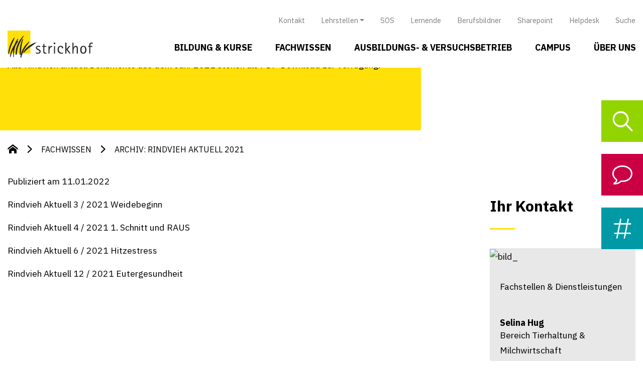

--- FILE ---
content_type: text/html; charset=UTF-8
request_url: https://www.strickhof.ch/publikationen/archiv-rindvieh-aktuell-2021/
body_size: 16284
content:
<!DOCTYPE html>
<html lang="de" class="no-js no-svg">

<head>
	<meta charset="UTF-8">
	<meta name="viewport" content="width=device-width, initial-scale=1.0">
	<meta name="author" content="swipe GmbH, 8500 Frauenfeld, swipe.ch">
	<meta name="rating" content="General">
	<link rel="profile" href="http://gmpg.org/xfn/11">
	<script>!function(e,c){e[c]=e[c]+(e[c]&&" ")+"quform-js"}(document.documentElement,"className");</script><meta name='robots' content='index, follow, max-image-preview:large, max-snippet:-1, max-video-preview:-1' />

	<!-- This site is optimized with the Yoast SEO plugin v26.8 - https://yoast.com/product/yoast-seo-wordpress/ -->
	<title>Archiv: Rindvieh aktuell 2021 - Strickhof</title>
	<link rel="canonical" href="https://www.strickhof.ch/publikationen/archiv-rindvieh-aktuell-2021/" />
	<meta property="og:locale" content="de_DE" />
	<meta property="og:type" content="article" />
	<meta property="og:title" content="Archiv: Rindvieh aktuell 2021 - Strickhof" />
	<meta property="og:url" content="https://www.strickhof.ch/publikationen/archiv-rindvieh-aktuell-2021/" />
	<meta property="og:site_name" content="Strickhof" />
	<meta property="article:modified_time" content="2025-02-03T01:26:55+00:00" />
	<meta name="twitter:card" content="summary_large_image" />
	<script type="application/ld+json" class="yoast-schema-graph">{
	    "@context": "https://schema.org",
	    "@graph": [
	        {
	            "@type": "WebPage",
	            "@id": "https://www.strickhof.ch/publikationen/archiv-rindvieh-aktuell-2021/",
	            "url": "https://www.strickhof.ch/publikationen/archiv-rindvieh-aktuell-2021/",
	            "name": "Archiv: Rindvieh aktuell 2021 - Strickhof",
	            "isPartOf": {
	                "@id": "https://www.strickhof.ch/#website"
	            },
	            "datePublished": "2022-01-11T00:00:00+00:00",
	            "dateModified": "2023-03-27T15:15:00+00:00",
	            "breadcrumb": {
	                "@id": "https://www.strickhof.ch/publikationen/archiv-rindvieh-aktuell-2021/#breadcrumb"
	            },
	            "inLanguage": "de",
	            "potentialAction": [
	                {
	                    "@type": "ReadAction",
	                    "target": [
	                        "https://www.strickhof.ch/publikationen/archiv-rindvieh-aktuell-2021/"
	                    ]
	                }
	            ]
	        },
	        {
	            "@type": "BreadcrumbList",
	            "@id": "https://www.strickhof.ch/publikationen/archiv-rindvieh-aktuell-2021/#breadcrumb",
	            "itemListElement": [
	                {
	                    "@type": "ListItem",
	                    "position": 1,
	                    "name": "Startseite",
	                    "item": "https://www.strickhof.ch/"
	                },
	                {
	                    "@type": "ListItem",
	                    "position": 2,
	                    "name": "Archiv: Rindvieh aktuell 2021"
	                }
	            ]
	        },
	        {
	            "@type": "WebSite",
	            "@id": "https://www.strickhof.ch/#website",
	            "url": "https://www.strickhof.ch/",
	            "name": "Strickhof",
	            "description": "Wir sind das Kompetenzzentrum für Agrar-, Lebensmittel- und Hauswirtschaft.",
	            "potentialAction": [
	                {
	                    "@type": "SearchAction",
	                    "target": {
	                        "@type": "EntryPoint",
	                        "urlTemplate": "https://www.strickhof.ch/?s={search_term_string}"
	                    },
	                    "query-input": {
	                        "@type": "PropertyValueSpecification",
	                        "valueRequired": true,
	                        "valueName": "search_term_string"
	                    }
	                }
	            ],
	            "inLanguage": "de"
	        }
	    ]
	}</script>
	<!-- / Yoast SEO plugin. -->


<link rel='dns-prefetch' href='//cdn.jsdelivr.net' />
<link rel='dns-prefetch' href='//maps.googleapis.com' />
<link rel="alternate" type="application/rss+xml" title="Strickhof &raquo; Feed" href="https://www.strickhof.ch/feed/" />
<link rel="alternate" type="application/rss+xml" title="Strickhof &raquo; Kommentar-Feed" href="https://www.strickhof.ch/comments/feed/" />
<link rel="alternate" title="oEmbed (JSON)" type="application/json+oembed" href="https://www.strickhof.ch/wp-json/oembed/1.0/embed?url=https%3A%2F%2Fwww.strickhof.ch%2Fpublikationen%2Farchiv-rindvieh-aktuell-2021%2F" />
<link rel="alternate" title="oEmbed (XML)" type="text/xml+oembed" href="https://www.strickhof.ch/wp-json/oembed/1.0/embed?url=https%3A%2F%2Fwww.strickhof.ch%2Fpublikationen%2Farchiv-rindvieh-aktuell-2021%2F&#038;format=xml" />
<style id='wp-img-auto-sizes-contain-inline-css' type='text/css'>
img:is([sizes=auto i],[sizes^="auto," i]){contain-intrinsic-size:3000px 1500px}
/*# sourceURL=wp-img-auto-sizes-contain-inline-css */
</style>
<style id='wp-emoji-styles-inline-css' type='text/css'>

	img.wp-smiley, img.emoji {
		display: inline !important;
		border: none !important;
		box-shadow: none !important;
		height: 1em !important;
		width: 1em !important;
		margin: 0 0.07em !important;
		vertical-align: -0.1em !important;
		background: none !important;
		padding: 0 !important;
	}
/*# sourceURL=wp-emoji-styles-inline-css */
</style>
<style id='wp-block-library-inline-css' type='text/css'>
:root{--wp-block-synced-color:#7a00df;--wp-block-synced-color--rgb:122,0,223;--wp-bound-block-color:var(--wp-block-synced-color);--wp-editor-canvas-background:#ddd;--wp-admin-theme-color:#007cba;--wp-admin-theme-color--rgb:0,124,186;--wp-admin-theme-color-darker-10:#006ba1;--wp-admin-theme-color-darker-10--rgb:0,107,160.5;--wp-admin-theme-color-darker-20:#005a87;--wp-admin-theme-color-darker-20--rgb:0,90,135;--wp-admin-border-width-focus:2px}@media (min-resolution:192dpi){:root{--wp-admin-border-width-focus:1.5px}}.wp-element-button{cursor:pointer}:root .has-very-light-gray-background-color{background-color:#eee}:root .has-very-dark-gray-background-color{background-color:#313131}:root .has-very-light-gray-color{color:#eee}:root .has-very-dark-gray-color{color:#313131}:root .has-vivid-green-cyan-to-vivid-cyan-blue-gradient-background{background:linear-gradient(135deg,#00d084,#0693e3)}:root .has-purple-crush-gradient-background{background:linear-gradient(135deg,#34e2e4,#4721fb 50%,#ab1dfe)}:root .has-hazy-dawn-gradient-background{background:linear-gradient(135deg,#faaca8,#dad0ec)}:root .has-subdued-olive-gradient-background{background:linear-gradient(135deg,#fafae1,#67a671)}:root .has-atomic-cream-gradient-background{background:linear-gradient(135deg,#fdd79a,#004a59)}:root .has-nightshade-gradient-background{background:linear-gradient(135deg,#330968,#31cdcf)}:root .has-midnight-gradient-background{background:linear-gradient(135deg,#020381,#2874fc)}:root{--wp--preset--font-size--normal:16px;--wp--preset--font-size--huge:42px}.has-regular-font-size{font-size:1em}.has-larger-font-size{font-size:2.625em}.has-normal-font-size{font-size:var(--wp--preset--font-size--normal)}.has-huge-font-size{font-size:var(--wp--preset--font-size--huge)}.has-text-align-center{text-align:center}.has-text-align-left{text-align:left}.has-text-align-right{text-align:right}.has-fit-text{white-space:nowrap!important}#end-resizable-editor-section{display:none}.aligncenter{clear:both}.items-justified-left{justify-content:flex-start}.items-justified-center{justify-content:center}.items-justified-right{justify-content:flex-end}.items-justified-space-between{justify-content:space-between}.screen-reader-text{border:0;clip-path:inset(50%);height:1px;margin:-1px;overflow:hidden;padding:0;position:absolute;width:1px;word-wrap:normal!important}.screen-reader-text:focus{background-color:#ddd;clip-path:none;color:#444;display:block;font-size:1em;height:auto;left:5px;line-height:normal;padding:15px 23px 14px;text-decoration:none;top:5px;width:auto;z-index:100000}html :where(.has-border-color){border-style:solid}html :where([style*=border-top-color]){border-top-style:solid}html :where([style*=border-right-color]){border-right-style:solid}html :where([style*=border-bottom-color]){border-bottom-style:solid}html :where([style*=border-left-color]){border-left-style:solid}html :where([style*=border-width]){border-style:solid}html :where([style*=border-top-width]){border-top-style:solid}html :where([style*=border-right-width]){border-right-style:solid}html :where([style*=border-bottom-width]){border-bottom-style:solid}html :where([style*=border-left-width]){border-left-style:solid}html :where(img[class*=wp-image-]){height:auto;max-width:100%}:where(figure){margin:0 0 1em}html :where(.is-position-sticky){--wp-admin--admin-bar--position-offset:var(--wp-admin--admin-bar--height,0px)}@media screen and (max-width:600px){html :where(.is-position-sticky){--wp-admin--admin-bar--position-offset:0px}}

/*# sourceURL=wp-block-library-inline-css */
</style><style id='global-styles-inline-css' type='text/css'>
:root{--wp--preset--aspect-ratio--square: 1;--wp--preset--aspect-ratio--4-3: 4/3;--wp--preset--aspect-ratio--3-4: 3/4;--wp--preset--aspect-ratio--3-2: 3/2;--wp--preset--aspect-ratio--2-3: 2/3;--wp--preset--aspect-ratio--16-9: 16/9;--wp--preset--aspect-ratio--9-16: 9/16;--wp--preset--color--black: #000000;--wp--preset--color--cyan-bluish-gray: #abb8c3;--wp--preset--color--white: #ffffff;--wp--preset--color--pale-pink: #f78da7;--wp--preset--color--vivid-red: #cf2e2e;--wp--preset--color--luminous-vivid-orange: #ff6900;--wp--preset--color--luminous-vivid-amber: #fcb900;--wp--preset--color--light-green-cyan: #7bdcb5;--wp--preset--color--vivid-green-cyan: #00d084;--wp--preset--color--pale-cyan-blue: #8ed1fc;--wp--preset--color--vivid-cyan-blue: #0693e3;--wp--preset--color--vivid-purple: #9b51e0;--wp--preset--gradient--vivid-cyan-blue-to-vivid-purple: linear-gradient(135deg,rgb(6,147,227) 0%,rgb(155,81,224) 100%);--wp--preset--gradient--light-green-cyan-to-vivid-green-cyan: linear-gradient(135deg,rgb(122,220,180) 0%,rgb(0,208,130) 100%);--wp--preset--gradient--luminous-vivid-amber-to-luminous-vivid-orange: linear-gradient(135deg,rgb(252,185,0) 0%,rgb(255,105,0) 100%);--wp--preset--gradient--luminous-vivid-orange-to-vivid-red: linear-gradient(135deg,rgb(255,105,0) 0%,rgb(207,46,46) 100%);--wp--preset--gradient--very-light-gray-to-cyan-bluish-gray: linear-gradient(135deg,rgb(238,238,238) 0%,rgb(169,184,195) 100%);--wp--preset--gradient--cool-to-warm-spectrum: linear-gradient(135deg,rgb(74,234,220) 0%,rgb(151,120,209) 20%,rgb(207,42,186) 40%,rgb(238,44,130) 60%,rgb(251,105,98) 80%,rgb(254,248,76) 100%);--wp--preset--gradient--blush-light-purple: linear-gradient(135deg,rgb(255,206,236) 0%,rgb(152,150,240) 100%);--wp--preset--gradient--blush-bordeaux: linear-gradient(135deg,rgb(254,205,165) 0%,rgb(254,45,45) 50%,rgb(107,0,62) 100%);--wp--preset--gradient--luminous-dusk: linear-gradient(135deg,rgb(255,203,112) 0%,rgb(199,81,192) 50%,rgb(65,88,208) 100%);--wp--preset--gradient--pale-ocean: linear-gradient(135deg,rgb(255,245,203) 0%,rgb(182,227,212) 50%,rgb(51,167,181) 100%);--wp--preset--gradient--electric-grass: linear-gradient(135deg,rgb(202,248,128) 0%,rgb(113,206,126) 100%);--wp--preset--gradient--midnight: linear-gradient(135deg,rgb(2,3,129) 0%,rgb(40,116,252) 100%);--wp--preset--font-size--small: 13px;--wp--preset--font-size--medium: 20px;--wp--preset--font-size--large: 36px;--wp--preset--font-size--x-large: 42px;--wp--preset--spacing--20: 0.44rem;--wp--preset--spacing--30: 0.67rem;--wp--preset--spacing--40: 1rem;--wp--preset--spacing--50: 1.5rem;--wp--preset--spacing--60: 2.25rem;--wp--preset--spacing--70: 3.38rem;--wp--preset--spacing--80: 5.06rem;--wp--preset--shadow--natural: 6px 6px 9px rgba(0, 0, 0, 0.2);--wp--preset--shadow--deep: 12px 12px 50px rgba(0, 0, 0, 0.4);--wp--preset--shadow--sharp: 6px 6px 0px rgba(0, 0, 0, 0.2);--wp--preset--shadow--outlined: 6px 6px 0px -3px rgb(255, 255, 255), 6px 6px rgb(0, 0, 0);--wp--preset--shadow--crisp: 6px 6px 0px rgb(0, 0, 0);}:where(.is-layout-flex){gap: 0.5em;}:where(.is-layout-grid){gap: 0.5em;}body .is-layout-flex{display: flex;}.is-layout-flex{flex-wrap: wrap;align-items: center;}.is-layout-flex > :is(*, div){margin: 0;}body .is-layout-grid{display: grid;}.is-layout-grid > :is(*, div){margin: 0;}:where(.wp-block-columns.is-layout-flex){gap: 2em;}:where(.wp-block-columns.is-layout-grid){gap: 2em;}:where(.wp-block-post-template.is-layout-flex){gap: 1.25em;}:where(.wp-block-post-template.is-layout-grid){gap: 1.25em;}.has-black-color{color: var(--wp--preset--color--black) !important;}.has-cyan-bluish-gray-color{color: var(--wp--preset--color--cyan-bluish-gray) !important;}.has-white-color{color: var(--wp--preset--color--white) !important;}.has-pale-pink-color{color: var(--wp--preset--color--pale-pink) !important;}.has-vivid-red-color{color: var(--wp--preset--color--vivid-red) !important;}.has-luminous-vivid-orange-color{color: var(--wp--preset--color--luminous-vivid-orange) !important;}.has-luminous-vivid-amber-color{color: var(--wp--preset--color--luminous-vivid-amber) !important;}.has-light-green-cyan-color{color: var(--wp--preset--color--light-green-cyan) !important;}.has-vivid-green-cyan-color{color: var(--wp--preset--color--vivid-green-cyan) !important;}.has-pale-cyan-blue-color{color: var(--wp--preset--color--pale-cyan-blue) !important;}.has-vivid-cyan-blue-color{color: var(--wp--preset--color--vivid-cyan-blue) !important;}.has-vivid-purple-color{color: var(--wp--preset--color--vivid-purple) !important;}.has-black-background-color{background-color: var(--wp--preset--color--black) !important;}.has-cyan-bluish-gray-background-color{background-color: var(--wp--preset--color--cyan-bluish-gray) !important;}.has-white-background-color{background-color: var(--wp--preset--color--white) !important;}.has-pale-pink-background-color{background-color: var(--wp--preset--color--pale-pink) !important;}.has-vivid-red-background-color{background-color: var(--wp--preset--color--vivid-red) !important;}.has-luminous-vivid-orange-background-color{background-color: var(--wp--preset--color--luminous-vivid-orange) !important;}.has-luminous-vivid-amber-background-color{background-color: var(--wp--preset--color--luminous-vivid-amber) !important;}.has-light-green-cyan-background-color{background-color: var(--wp--preset--color--light-green-cyan) !important;}.has-vivid-green-cyan-background-color{background-color: var(--wp--preset--color--vivid-green-cyan) !important;}.has-pale-cyan-blue-background-color{background-color: var(--wp--preset--color--pale-cyan-blue) !important;}.has-vivid-cyan-blue-background-color{background-color: var(--wp--preset--color--vivid-cyan-blue) !important;}.has-vivid-purple-background-color{background-color: var(--wp--preset--color--vivid-purple) !important;}.has-black-border-color{border-color: var(--wp--preset--color--black) !important;}.has-cyan-bluish-gray-border-color{border-color: var(--wp--preset--color--cyan-bluish-gray) !important;}.has-white-border-color{border-color: var(--wp--preset--color--white) !important;}.has-pale-pink-border-color{border-color: var(--wp--preset--color--pale-pink) !important;}.has-vivid-red-border-color{border-color: var(--wp--preset--color--vivid-red) !important;}.has-luminous-vivid-orange-border-color{border-color: var(--wp--preset--color--luminous-vivid-orange) !important;}.has-luminous-vivid-amber-border-color{border-color: var(--wp--preset--color--luminous-vivid-amber) !important;}.has-light-green-cyan-border-color{border-color: var(--wp--preset--color--light-green-cyan) !important;}.has-vivid-green-cyan-border-color{border-color: var(--wp--preset--color--vivid-green-cyan) !important;}.has-pale-cyan-blue-border-color{border-color: var(--wp--preset--color--pale-cyan-blue) !important;}.has-vivid-cyan-blue-border-color{border-color: var(--wp--preset--color--vivid-cyan-blue) !important;}.has-vivid-purple-border-color{border-color: var(--wp--preset--color--vivid-purple) !important;}.has-vivid-cyan-blue-to-vivid-purple-gradient-background{background: var(--wp--preset--gradient--vivid-cyan-blue-to-vivid-purple) !important;}.has-light-green-cyan-to-vivid-green-cyan-gradient-background{background: var(--wp--preset--gradient--light-green-cyan-to-vivid-green-cyan) !important;}.has-luminous-vivid-amber-to-luminous-vivid-orange-gradient-background{background: var(--wp--preset--gradient--luminous-vivid-amber-to-luminous-vivid-orange) !important;}.has-luminous-vivid-orange-to-vivid-red-gradient-background{background: var(--wp--preset--gradient--luminous-vivid-orange-to-vivid-red) !important;}.has-very-light-gray-to-cyan-bluish-gray-gradient-background{background: var(--wp--preset--gradient--very-light-gray-to-cyan-bluish-gray) !important;}.has-cool-to-warm-spectrum-gradient-background{background: var(--wp--preset--gradient--cool-to-warm-spectrum) !important;}.has-blush-light-purple-gradient-background{background: var(--wp--preset--gradient--blush-light-purple) !important;}.has-blush-bordeaux-gradient-background{background: var(--wp--preset--gradient--blush-bordeaux) !important;}.has-luminous-dusk-gradient-background{background: var(--wp--preset--gradient--luminous-dusk) !important;}.has-pale-ocean-gradient-background{background: var(--wp--preset--gradient--pale-ocean) !important;}.has-electric-grass-gradient-background{background: var(--wp--preset--gradient--electric-grass) !important;}.has-midnight-gradient-background{background: var(--wp--preset--gradient--midnight) !important;}.has-small-font-size{font-size: var(--wp--preset--font-size--small) !important;}.has-medium-font-size{font-size: var(--wp--preset--font-size--medium) !important;}.has-large-font-size{font-size: var(--wp--preset--font-size--large) !important;}.has-x-large-font-size{font-size: var(--wp--preset--font-size--x-large) !important;}
/*# sourceURL=global-styles-inline-css */
</style>

<style id='classic-theme-styles-inline-css' type='text/css'>
/*! This file is auto-generated */
.wp-block-button__link{color:#fff;background-color:#32373c;border-radius:9999px;box-shadow:none;text-decoration:none;padding:calc(.667em + 2px) calc(1.333em + 2px);font-size:1.125em}.wp-block-file__button{background:#32373c;color:#fff;text-decoration:none}
/*# sourceURL=/wp-includes/css/classic-themes.min.css */
</style>
<link rel='stylesheet' id='strickhof-redaktionssystem-css' href='https://www.strickhof.ch/wp-content/plugins/strickhof-redaktionssystem/public/css/strickhof-redaktionssystem-public.css?ver=1.0.0' type='text/css' media='all' />
<link rel='stylesheet' id='quform-css' href='https://www.strickhof.ch/wp-content/plugins/quform/cache/quform.css?ver=1769693911' type='text/css' media='all' />
<link rel='stylesheet' id='block-header-css' href='https://www.strickhof.ch/wp-content/themes/strickhof/template-parts/blocks/header/header.min.css?ver=6.9' type='text/css' media='all' />
<link rel='stylesheet' id='block-beliebte-themen-css' href='https://www.strickhof.ch/wp-content/themes/strickhof/template-parts/blocks/beliebte-themen/beliebte-themen.min.css?ver=6.9' type='text/css' media='all' />
<link rel='stylesheet' id='block-inhaltsmodul-css' href='https://www.strickhof.ch/wp-content/themes/strickhof/template-parts/blocks/inhaltsmodul/inhaltsmodul.min.css?ver=6.9' type='text/css' media='all' />
<link rel='stylesheet' id='bootstrap-css' href='https://www.strickhof.ch/wp-content/themes/strickhof/assets/vendor/bootstrap/css/bootstrap.min.css?ver=6.9' type='text/css' media='all' />
<link rel='stylesheet' id='fontawesome-css' href='https://www.strickhof.ch/wp-content/themes/strickhof/assets/vendor/fontawesome/css/all.min.css?ver=6.9' type='text/css' media='all' />
<link rel='stylesheet' id='hamburgers-css' href='https://www.strickhof.ch/wp-content/themes/strickhof/assets/vendor/hamburgers/hamburgers.min.css?ver=6.9' type='text/css' media='all' />
<link rel='stylesheet' id='swiper-css' href='https://www.strickhof.ch/wp-content/themes/strickhof/assets/vendor/swiper/css/swiper.min.css?ver=6.9' type='text/css' media='all' />
<link rel='stylesheet' id='select2-css' href='https://www.strickhof.ch/wp-content/themes/strickhof/assets/vendor/select2/css/select2.min.css?ver=6.9' type='text/css' media='all' />
<link rel='stylesheet' id='datepicker-css' href='https://www.strickhof.ch/wp-content/themes/strickhof/assets/vendor/datepicker/datepicker.min.css?ver=6.9' type='text/css' media='all' />
<link rel='stylesheet' id='flipbook-css' href='https://www.strickhof.ch/wp-content/themes/strickhof/assets/vendor/flipbook/flipbook.style.css?ver=6.9' type='text/css' media='all' />
<link rel='stylesheet' id='style-css' href='https://www.strickhof.ch/wp-content/themes/strickhof/assets/css/style.min.css?ver=6.9' type='text/css' media='all' />
<script type="text/javascript" src="https://www.strickhof.ch/wp-includes/js/jquery/jquery.min.js?ver=3.7.1" id="jquery-core-js"></script>
<script type="text/javascript" src="https://www.strickhof.ch/wp-includes/js/jquery/jquery-migrate.min.js?ver=3.4.1" id="jquery-migrate-js"></script>
<script type="text/javascript" src="https://www.strickhof.ch/wp-content/plugins/strickhof-redaktionssystem/public/js/strickhof-redaktionssystem-public.js?ver=1.0.0" id="strickhof-redaktionssystem-js"></script>
<script type="text/javascript" src="//cdn.jsdelivr.net/npm/popper.js@1.16.0/dist/umd/popper.min.js?ver=6.9" id="popper-js"></script>
<script type="text/javascript" src="https://www.strickhof.ch/wp-content/themes/strickhof/assets/vendor/bootstrap/js/bootstrap.min.js?ver=6.9" id="bootstrap-js"></script>
<script type="text/javascript" src="https://www.strickhof.ch/wp-content/themes/strickhof/assets/vendor/swiper/js/swiper.min.js?ver=6.9" id="swiper-js"></script>
<script type="text/javascript" src="https://www.strickhof.ch/wp-content/themes/strickhof/assets/vendor/svg-inject/svg-inject.min.js?ver=6.9" id="svg-inject-js"></script>
<script type="text/javascript" src="https://www.strickhof.ch/wp-content/themes/strickhof/assets/vendor/datepicker/datepicker.min.js?ver=6.9" id="datepicker-js"></script>
<script type="text/javascript" src="https://www.strickhof.ch/wp-content/themes/strickhof/assets/vendor/datepicker/datepicker.de-DE.js?ver=6.9" id="datepicker_de-DE-js"></script>
<script type="text/javascript" src="https://www.strickhof.ch/wp-content/themes/strickhof/assets/vendor/flipbook/flipbook.min.js?ver=6.9" id="flipbook-js"></script>
<script type="text/javascript" src="https://www.strickhof.ch/wp-content/themes/strickhof/node_modules/jquery-validation/dist/jquery.validate.min.js?ver=6.9" id="validate-js"></script>
<script type="text/javascript" src="https://www.strickhof.ch/wp-content/themes/strickhof/node_modules/jquery-validation/dist/additional-methods.min.js?ver=6.9" id="validate-additional-js"></script>
<script type="text/javascript" id="ajax-script-js-extra">
/* <![CDATA[ */
var my_ajax_object = {"ajax_url":"https://www.strickhof.ch/wp-admin/admin-ajax.php"};
//# sourceURL=ajax-script-js-extra
/* ]]> */
</script>
<script type="text/javascript" src="https://www.strickhof.ch/wp-content/themes/strickhof/assets/js/ajax-script.js?ver=6.9" id="ajax-script-js"></script>
<link rel="https://api.w.org/" href="https://www.strickhof.ch/wp-json/" /><link rel="EditURI" type="application/rsd+xml" title="RSD" href="https://www.strickhof.ch/xmlrpc.php?rsd" />
<meta name="generator" content="WordPress 6.9" />
<link rel='shortlink' href='https://www.strickhof.ch/?p=53317' />
<link rel="icon" href="https://www.strickhof.ch/wp-content/uploads/2020/06/cropped-Strickhof-Favicon-32x32.png" sizes="32x32" />
<link rel="icon" href="https://www.strickhof.ch/wp-content/uploads/2020/06/cropped-Strickhof-Favicon-192x192.png" sizes="192x192" />
<link rel="apple-touch-icon" href="https://www.strickhof.ch/wp-content/uploads/2020/06/cropped-Strickhof-Favicon-180x180.png" />
<meta name="msapplication-TileImage" content="https://www.strickhof.ch/wp-content/uploads/2020/06/cropped-Strickhof-Favicon-270x270.png" />
	<!-- Google Tag Manager -->
	<script>
		(function(w, d, s, l, i) {
			w[l] = w[l] || [];
			w[l].push({
				'gtm.start': new Date().getTime(),
				event: 'gtm.js'
			});
			var f = d.getElementsByTagName(s)[0],
				j = d.createElement(s),
				dl = l != 'dataLayer' ? '&l=' + l : '';
			j.async = true;
			j.src =
				'https://www.googletagmanager.com/gtm.js?id=' + i + dl;
			f.parentNode.insertBefore(j, f);
		})(window, document, 'script', 'dataLayer', 'GTM-N294LD2');
	</script>
	<!-- End Google Tag Manager -->



</head>

<body class="wp-singular publikationen-template-default single single-publikationen postid-53317 wp-theme-strickhof">
	<!-- Google Tag Manager (noscript) -->
	<noscript><iframe src="https://www.googletagmanager.com/ns.html?id=GTM-N294LD2" height="0" width="0" style="display:none;visibility:hidden"></iframe></noscript>
	<!-- End Google Tag Manager (noscript) -->

	<header class="fixed-top">
		<div class="container">
			<div id="top-menu" class="menu-top-menue-container"><ul id="menu-top-menue" class="navbar-nav top-menu-container ml-auto"><li id="menu-item-8520" class="menu-item menu-item-type-post_type menu-item-object-page level-0 menu-item-8520 nav-item"><a href="https://www.strickhof.ch/ueber-uns/standorte-anfahrt/" class="nav-link">Kontakt</a></li>
<li id="menu-item-43212" class="menu-item menu-item-type-custom menu-item-object-custom menu-item-has-children level-0 menu-item-43212 nav-item dropdown"><a href="#" class="nav-link dropdown-toggle" data-toggle="dropdown">Lehrstellen</a>
<div class="dropdown-menu">
<a href="https://www.yousty.ch/de-CH/lehrstellen/firmen/839589-strickhof" class=" dropdown-item">Strickhof Lehrstellen</a><a href="https://www.strickhof.ch/lehrstellendatenbanken/" class=" dropdown-item">Lehrstellendatenbanken</a></div>
</li>
<li id="menu-item-50831" class="menu-item menu-item-type-post_type menu-item-object-page level-0 menu-item-50831 nav-item"><a href="https://www.strickhof.ch/sos/" class="nav-link">SOS</a></li>
<li id="menu-item-19" class="menu-item menu-item-type-post_type menu-item-object-page level-0 menu-item-19 nav-item"><a href="https://www.strickhof.ch/campus/schulbetrieb/lernende/" class="nav-link">Lernende</a></li>
<li id="menu-item-18" class="menu-item menu-item-type-post_type menu-item-object-page level-0 menu-item-18 nav-item"><a href="https://www.strickhof.ch/campus/schulbetrieb/berufsbildner/" class="nav-link">Berufsbildner</a></li>
<li id="menu-item-22" class="menu-item menu-item-type-custom menu-item-object-custom level-0 menu-item-22 nav-item"><a href="https://strickhofch.sharepoint.com/default.aspx" class="nav-link">Sharepoint</a></li>
<li id="menu-item-67235" class="menu-item menu-item-type-post_type menu-item-object-page level-0 menu-item-67235 nav-item"><a href="https://www.strickhof.ch/helpdesk/" class="nav-link">Helpdesk</a></li>
<li id="menu-item-45507" class="menu-item menu-item-type-post_type menu-item-object-page level-0 menu-item-45507 nav-item"><a href="https://www.strickhof.ch/suche/" class="nav-link">Suche</a></li>
</ul></div>		</div>

		<div class="container">

			<nav class="navbar navbar-expand-lg navbar-light">
				<a class="navbar-brand" href="https://www.strickhof.ch">
					<img class="logo" src="https://www.strickhof.ch/wp-content/themes/strickhof/assets/images/logo_strickhof.svg">
				</a>


				<button class="navbar-toggler hamburger hamburger--slider" type="button">
					<span class="hamburger-box">
						<span class="hamburger-inner"></span>
					</span>
				</button>


				<div class="menu-wrapper">

					<div class="before-menu d-lg-none">
						<form action="/" method="get">
							<button type="submit" id="searchSubmitMobile" value=""><span class="icon-lupe"></span></button>
							<input type="text" placeholder="Suche" name="s" id="searchMobile" value="" class="form-control" />
						</form>
					</div>


					<div id="main-menu" class="navbar-collapse"><ul id="menu-menue" class="navbar-nav menu-container ml-auto"><li id="menu-item-40964" class="menu-item menu-item-type-post_type menu-item-object-page menu-item-has-children level-0 menu-item-40964"><a href="https://www.strickhof.ch/bildung-kurse/">Bildung &#038; Kurse</a>
<ul class="sub-menu">
	<li id="menu-item-42944" class="menu-item menu-item-type-post_type menu-item-object-page level-1 d-lg-none menu-item-42944"><a href="https://www.strickhof.ch/bildung-kurse/">Übersicht</a></li>
	<li id="menu-item-40965" class="menu-item menu-item-type-post_type menu-item-object-page menu-item-has-children level-1 menu-item-40965"><a href="https://www.strickhof.ch/bildung-kurse/grundausbildung/">Grundausbildung</a>
	<ul class="sub-menu">
		<li id="menu-item-42081" class="menu-item menu-item-type-post_type menu-item-object-page level-2 d-lg-none menu-item-42081"><a href="https://www.strickhof.ch/bildung-kurse/grundausbildung/">Übersicht</a></li>
		<li id="menu-item-40966" class="menu-item menu-item-type-post_type menu-item-object-page level-2 menu-item-40966"><a href="https://www.strickhof.ch/bildung-kurse/grundausbildung/landwirt-efz/">Landwirt/in EFZ</a></li>
		<li id="menu-item-40967" class="menu-item menu-item-type-post_type menu-item-object-page level-2 menu-item-40967"><a href="https://www.strickhof.ch/bildung-kurse/grundausbildung/agrarpraktiker-eba/">Agrarpraktiker/in EBA</a></li>
		<li id="menu-item-40968" class="menu-item menu-item-type-post_type menu-item-object-page level-2 unterteiler menu-item-40968"><a href="https://www.strickhof.ch/bildung-kurse/grundausbildung/obstfachmann-efz/">Obstfachmann/frau EFZ</a></li>
		<li id="menu-item-40971" class="menu-item menu-item-type-post_type menu-item-object-page level-2 menu-item-40971"><a href="https://www.strickhof.ch/bildung-kurse/grundausbildung/lebensmitteltechnologe-efz/">Lebensmitteltechnologe/in EFZ</a></li>
		<li id="menu-item-40972" class="menu-item menu-item-type-post_type menu-item-object-page level-2 menu-item-40972"><a href="https://www.strickhof.ch/bildung-kurse/grundausbildung/lebensmittelpraktiker-eba/">Lebensmittelpraktiker/in EBA</a></li>
		<li id="menu-item-69961" class="menu-item menu-item-type-post_type menu-item-object-page level-2 menu-item-69961"><a href="https://www.strickhof.ch/bildung-kurse/grundausbildung/brau-und-getraenketechnologe-in-efz/">Brau- und Getränketechnologe/in EFZ</a></li>
		<li id="menu-item-73500" class="menu-item menu-item-type-post_type menu-item-object-page level-2 unterteiler menu-item-73500"><a href="https://www.strickhof.ch/bildung-kurse/grundausbildung/weinfachmann-fachfrau-efz/">Weinfachmann/-fachfrau EFZ</a></li>
		<li id="menu-item-40973" class="menu-item menu-item-type-post_type menu-item-object-page level-2 menu-item-40973"><a href="https://www.strickhof.ch/bildung-kurse/grundausbildung/pferdefachmann-efz/">Pferdefachmann/frau EFZ</a></li>
		<li id="menu-item-40974" class="menu-item menu-item-type-post_type menu-item-object-page level-2 menu-item-40974"><a href="https://www.strickhof.ch/bildung-kurse/grundausbildung/pferdewart-eba/">Pferdewart/in EBA</a></li>
		<li id="menu-item-40975" class="menu-item menu-item-type-post_type menu-item-object-page level-2 menu-item-40975"><a href="https://www.strickhof.ch/bildung-kurse/grundausbildung/tierpfleger-efz/">Tierpfleger/in EFZ</a></li>
		<li id="menu-item-40976" class="menu-item menu-item-type-post_type menu-item-object-page level-2 unterteiler menu-item-40976"><a href="https://www.strickhof.ch/bildung-kurse/grundausbildung/hofmitarbeiter-pra/">Hofmitarbeiter/in PrA</a></li>
		<li id="menu-item-40977" class="menu-item menu-item-type-post_type menu-item-object-page level-2 unterteiler menu-item-40977"><a href="https://www.strickhof.ch/bildung-kurse/grundausbildung/gaertner-efz/">Gärtner/in EFZ</a></li>
		<li id="menu-item-40978" class="menu-item menu-item-type-post_type menu-item-object-page level-2 menu-item-40978"><a href="https://www.strickhof.ch/bildung-kurse/grundausbildung/fachmann-gesundheit-efz/">Fachmann/frau Gesundheit EFZ</a></li>
	</ul>
</li>
	<li id="menu-item-40979" class="menu-item menu-item-type-post_type menu-item-object-page menu-item-has-children level-1 menu-item-40979"><a href="https://www.strickhof.ch/bildung-kurse/bms/">BMS</a>
	<ul class="sub-menu">
		<li id="menu-item-42083" class="menu-item menu-item-type-post_type menu-item-object-page level-2 d-lg-none menu-item-42083"><a href="https://www.strickhof.ch/bildung-kurse/bms/">Übersicht</a></li>
		<li id="menu-item-62309" class="menu-item menu-item-type-post_type menu-item-object-page level-2 menu-item-62309"><a href="https://www.strickhof.ch/bms-aufnahmebedingungen/">Aufnahme</a></li>
		<li id="menu-item-62310" class="menu-item menu-item-type-post_type menu-item-object-page level-2 menu-item-62310"><a href="https://www.strickhof.ch/bms-vorbereitungskurs-aufnahmepruefung/">Vorbereitungskurs Aufnahmeprüfung</a></li>
		<li id="menu-item-40980" class="menu-item menu-item-type-post_type menu-item-object-page level-2 menu-item-40980"><a href="https://www.strickhof.ch/bildung-kurse/bms/bm1-3-jahre/">BM1 während der Lehre</a></li>
		<li id="menu-item-40982" class="menu-item menu-item-type-post_type menu-item-object-page level-2 unterteiler menu-item-40982"><a href="https://www.strickhof.ch/bildung-kurse/bms/bm1-fuer-lebensmitteltechnologen/">BM1 für Lebensmitteltechnologen</a></li>
		<li id="menu-item-40983" class="menu-item menu-item-type-post_type menu-item-object-page level-2 menu-item-40983"><a href="https://www.strickhof.ch/bildung-kurse/bms/bm2-1-jahr/">BM2 (1 Jahr)</a></li>
		<li id="menu-item-40984" class="menu-item menu-item-type-post_type menu-item-object-page level-2 unterteiler menu-item-40984"><a href="https://www.strickhof.ch/bildung-kurse/bms/bm2-2-jahre/">BM2 (2 Jahre)</a></li>
		<li id="menu-item-40986" class="menu-item menu-item-type-post_type menu-item-object-page level-2 menu-item-40986"><a href="https://www.strickhof.ch/bildung-kurse/bms/studium-nach-der-bms/">Studium nach der BMS</a></li>
		<li id="menu-item-40987" class="menu-item menu-item-type-post_type menu-item-object-page level-2 unterteiler menu-item-40987"><a href="https://www.strickhof.ch/bildung-kurse/bms/kooperation-mit-der-zhaw/">Kooperation mit der ZHAW – Zulassungsprüfung</a></li>
		<li id="menu-item-46191" class="menu-item menu-item-type-post_type menu-item-object-page level-2 menu-item-46191"><a href="https://www.strickhof.ch/bm-blog-bms-erleben/">BM-Blog / BMS (er)leben</a></li>
	</ul>
</li>
	<li id="menu-item-40988" class="menu-item menu-item-type-post_type menu-item-object-page menu-item-has-children level-1 menu-item-40988"><a href="https://www.strickhof.ch/bildung-kurse/weiterbildung/">Höhere Berufsbildung</a>
	<ul class="sub-menu">
		<li id="menu-item-42086" class="menu-item menu-item-type-post_type menu-item-object-page level-2 d-lg-none menu-item-42086"><a href="https://www.strickhof.ch/bildung-kurse/weiterbildung/">Übersicht</a></li>
		<li id="menu-item-49241" class="menu-item menu-item-type-post_type menu-item-object-page level-2 menu-item-49241"><a href="https://www.strickhof.ch/bildung-kurse/weiterbildung/baeuerin-baeuerlicher-haushaltleiter/">Bäuerin / Bäuerlicher Haushaltleiter</a></li>
		<li id="menu-item-49242" class="menu-item menu-item-type-post_type menu-item-object-page level-2 menu-item-49242"><a href="https://www.strickhof.ch/bildung-kurse/weiterbildung/facility-management/">Facility Management</a></li>
		<li id="menu-item-49245" class="menu-item menu-item-type-post_type menu-item-object-page level-2 menu-item-49245"><a href="https://www.strickhof.ch/bildung-kurse/weiterbildung/landwirtschaft/">Landwirtschaft</a></li>
		<li id="menu-item-49243" class="menu-item menu-item-type-post_type menu-item-object-page level-2 menu-item-49243"><a href="https://www.strickhof.ch/bildung-kurse/weiterbildung/lebensmitteltechnologie/">Lebensmitteltechnologie</a></li>
		<li id="menu-item-49244" class="menu-item menu-item-type-post_type menu-item-object-page level-2 menu-item-49244"><a href="https://www.strickhof.ch/bildung-kurse/weiterbildung/obstbau/">Obstbau</a></li>
		<li id="menu-item-40996" class="menu-item menu-item-type-post_type menu-item-object-page level-2 menu-item-40996"><a href="https://www.strickhof.ch/bildung-kurse/weiterbildung/weinbautechniker-hf/">Weinbau</a></li>
	</ul>
</li>
	<li id="menu-item-41005" class="menu-item menu-item-type-post_type menu-item-object-page level-1 menu-item-41005"><a href="https://www.strickhof.ch/bildung-kurse/kurse/">Kurse</a></li>
	<li id="menu-item-41006" class="menu-item menu-item-type-post_type menu-item-object-page menu-item-has-children level-1 menu-item-41006"><a href="https://www.strickhof.ch/bildung-kurse/hauswirtschaft-an-mittelschulen/">Hauswirtschaft an Mittelschulen</a>
	<ul class="sub-menu">
		<li id="menu-item-42087" class="menu-item menu-item-type-post_type menu-item-object-page level-2 d-lg-none menu-item-42087"><a href="https://www.strickhof.ch/bildung-kurse/hauswirtschaft-an-mittelschulen/">Übersicht</a></li>
		<li id="menu-item-41007" class="menu-item menu-item-type-post_type menu-item-object-page level-2 menu-item-41007"><a href="https://www.strickhof.ch/bildung-kurse/hauswirtschaft-an-mittelschulen/kurszentren/">Kurszentren</a></li>
	</ul>
</li>
</ul>
</li>
<li id="menu-item-41008" class="menu-item menu-item-type-post_type menu-item-object-page menu-item-has-children level-0 menu-item-41008"><a href="https://www.strickhof.ch/fachwissen/">Fachwissen</a>
<ul class="sub-menu">
	<li id="menu-item-42945" class="menu-item menu-item-type-post_type menu-item-object-page level-1 d-lg-none menu-item-42945"><a href="https://www.strickhof.ch/fachwissen/">Übersicht</a></li>
	<li id="menu-item-41009" class="menu-item menu-item-type-post_type menu-item-object-page menu-item-has-children level-1 menu-item-41009"><a href="https://www.strickhof.ch/fachwissen/acker-futterbau/">Acker- &#038; Futterbau</a>
	<ul class="sub-menu">
		<li id="menu-item-41010" class="menu-item menu-item-type-post_type menu-item-object-page level-2 unterteiler menu-item-41010"><a href="https://www.strickhof.ch/fachwissen/acker-futterbau/uebersicht/">Übersicht</a></li>
		<li id="menu-item-41011" class="menu-item menu-item-type-post_type menu-item-object-page level-2 menu-item-41011"><a href="https://www.strickhof.ch/fachwissen/acker-futterbau/fachkurse/">Fachkurse</a></li>
		<li id="menu-item-41012" class="menu-item menu-item-type-post_type menu-item-object-page level-2 menu-item-41012"><a href="https://www.strickhof.ch/fachwissen/acker-futterbau/wissen/">Wissen</a></li>
		<li id="menu-item-41013" class="menu-item menu-item-type-post_type menu-item-object-page level-2 menu-item-41013"><a href="https://www.strickhof.ch/fachwissen/acker-futterbau/gesetze-richtlinien/">Gesetze &#038; Richtlinien</a></li>
	</ul>
</li>
	<li id="menu-item-41014" class="menu-item menu-item-type-post_type menu-item-object-page menu-item-has-children level-1 menu-item-41014"><a href="https://www.strickhof.ch/fachwissen/agrartechnik-digitalisierung/">Agrartechnik &#038; Digitalisierung</a>
	<ul class="sub-menu">
		<li id="menu-item-41015" class="menu-item menu-item-type-post_type menu-item-object-page level-2 unterteiler menu-item-41015"><a href="https://www.strickhof.ch/fachwissen/agrartechnik-digitalisierung/uebersicht/">Übersicht</a></li>
		<li id="menu-item-41016" class="menu-item menu-item-type-post_type menu-item-object-page level-2 menu-item-41016"><a href="https://www.strickhof.ch/fachwissen/agrartechnik-digitalisierung/fachkurse/">Fachkurse</a></li>
		<li id="menu-item-41017" class="menu-item menu-item-type-post_type menu-item-object-page level-2 menu-item-41017"><a href="https://www.strickhof.ch/fachwissen/agrartechnik-digitalisierung/wissen/">Wissen</a></li>
		<li id="menu-item-41018" class="menu-item menu-item-type-post_type menu-item-object-page level-2 menu-item-41018"><a href="https://www.strickhof.ch/fachwissen/agrartechnik-digitalisierung/gesetze-richtlinien/">Gesetze &#038; Richtlinien</a></li>
	</ul>
</li>
	<li id="menu-item-41041" class="menu-item menu-item-type-post_type menu-item-object-page menu-item-has-children level-1 menu-item-41041"><a href="https://www.strickhof.ch/fachwissen/betriebsentwicklung/">Betriebsentwicklung</a>
	<ul class="sub-menu">
		<li id="menu-item-41042" class="menu-item menu-item-type-post_type menu-item-object-page level-2 unterteiler menu-item-41042"><a href="https://www.strickhof.ch/fachwissen/betriebsentwicklung/uebersicht/">Übersicht</a></li>
		<li id="menu-item-41043" class="menu-item menu-item-type-post_type menu-item-object-page level-2 menu-item-41043"><a href="https://www.strickhof.ch/fachwissen/betriebsentwicklung/fachkurse/">Fachkurse</a></li>
		<li id="menu-item-41044" class="menu-item menu-item-type-post_type menu-item-object-page level-2 menu-item-41044"><a href="https://www.strickhof.ch/fachwissen/betriebsentwicklung/wissen/">Aktuelles</a></li>
		<li id="menu-item-57213" class="menu-item menu-item-type-post_type menu-item-object-page level-2 menu-item-57213"><a href="https://www.strickhof.ch/fachwissen/betriebsentwicklung/arbeitskreis-im-bereich-betriebsentwicklung/">Arbeitskreise</a></li>
		<li id="menu-item-57212" class="menu-item menu-item-type-post_type menu-item-object-page level-2 menu-item-57212"><a href="https://www.strickhof.ch/fachwissen/betriebsentwicklung/beratung-und-coaching/">Beratung und Coaching</a></li>
	</ul>
</li>
	<li id="menu-item-41019" class="menu-item menu-item-type-post_type menu-item-object-page menu-item-has-children level-1 menu-item-41019"><a href="https://www.strickhof.ch/fachwissen/biodiversitaetsfoerderung/">Biodiversitätsförderung</a>
	<ul class="sub-menu">
		<li id="menu-item-41020" class="menu-item menu-item-type-post_type menu-item-object-page level-2 unterteiler menu-item-41020"><a href="https://www.strickhof.ch/fachwissen/biodiversitaetsfoerderung/uebersicht/">Übersicht</a></li>
		<li id="menu-item-41021" class="menu-item menu-item-type-post_type menu-item-object-page level-2 menu-item-41021"><a href="https://www.strickhof.ch/fachwissen/biodiversitaetsfoerderung/fachkurse/">Fachkurse</a></li>
		<li id="menu-item-41022" class="menu-item menu-item-type-post_type menu-item-object-page level-2 menu-item-41022"><a href="https://www.strickhof.ch/fachwissen/biodiversitaetsfoerderung/wissen/">Wissen</a></li>
	</ul>
</li>
	<li id="menu-item-43194" class="menu-item menu-item-type-post_type menu-item-object-page menu-item-has-children level-1 menu-item-43194"><a href="https://www.strickhof.ch/fachwissen/biolandbau/uebersicht/">Biolandbau</a>
	<ul class="sub-menu">
		<li id="menu-item-41024" class="menu-item menu-item-type-post_type menu-item-object-page level-2 unterteiler menu-item-41024"><a href="https://www.strickhof.ch/fachwissen/biolandbau/uebersicht/">Übersicht</a></li>
		<li id="menu-item-41025" class="menu-item menu-item-type-post_type menu-item-object-page level-2 menu-item-41025"><a href="https://www.strickhof.ch/fachwissen/biolandbau/kurse/">Fachkurse</a></li>
		<li id="menu-item-41026" class="menu-item menu-item-type-post_type menu-item-object-page level-2 menu-item-41026"><a href="https://www.strickhof.ch/fachwissen/biolandbau/wissen/">Wissen</a></li>
		<li id="menu-item-41027" class="menu-item menu-item-type-post_type menu-item-object-page level-2 menu-item-41027"><a href="https://www.strickhof.ch/fachwissen/biolandbau/umstellung-auf-biolandbau/">Umstellung auf Biolandbau</a></li>
	</ul>
</li>
	<li id="menu-item-41028" class="menu-item menu-item-type-post_type menu-item-object-page menu-item-has-children level-1 menu-item-41028"><a href="https://www.strickhof.ch/fachwissen/boden-duengung/">Boden &#038; Düngung</a>
	<ul class="sub-menu">
		<li id="menu-item-41029" class="menu-item menu-item-type-post_type menu-item-object-page level-2 unterteiler menu-item-41029"><a href="https://www.strickhof.ch/fachwissen/boden-duengung/uebersicht/">Übersicht</a></li>
		<li id="menu-item-41030" class="menu-item menu-item-type-post_type menu-item-object-page level-2 menu-item-41030"><a href="https://www.strickhof.ch/fachwissen/boden-duengung/fachkurse/">Fachkurse</a></li>
		<li id="menu-item-41031" class="menu-item menu-item-type-post_type menu-item-object-page level-2 menu-item-41031"><a href="https://www.strickhof.ch/fachwissen/boden-duengung/wissen/">Wissen</a></li>
		<li id="menu-item-44575" class="menu-item menu-item-type-post_type menu-item-object-page level-2 menu-item-44575"><a href="https://www.strickhof.ch/fachwissen/boden-duengung/n-effizienz/">N-Effizienz</a></li>
	</ul>
</li>
	<li id="menu-item-41032" class="menu-item menu-item-type-post_type menu-item-object-page menu-item-has-children level-1 menu-item-41032"><a href="https://www.strickhof.ch/fachwissen/gemuesebau/">Gemüsebau</a>
	<ul class="sub-menu">
		<li id="menu-item-41033" class="menu-item menu-item-type-post_type menu-item-object-page level-2 unterteiler menu-item-41033"><a href="https://www.strickhof.ch/fachwissen/gemuesebau/uebersicht/">Übersicht</a></li>
		<li id="menu-item-41034" class="menu-item menu-item-type-post_type menu-item-object-page level-2 menu-item-41034"><a href="https://www.strickhof.ch/fachwissen/gemuesebau/fachkurse/">Fachkurse</a></li>
		<li id="menu-item-41035" class="menu-item menu-item-type-post_type menu-item-object-page level-2 menu-item-41035"><a href="https://www.strickhof.ch/fachwissen/gemuesebau/wissen/">Wissen</a></li>
	</ul>
</li>
	<li id="menu-item-41036" class="menu-item menu-item-type-post_type menu-item-object-page menu-item-has-children level-1 menu-item-41036"><a href="https://www.strickhof.ch/fachwissen/innovationsfoerderung/">Innovationsförderung</a>
	<ul class="sub-menu">
		<li id="menu-item-49926" class="menu-item menu-item-type-post_type menu-item-object-page level-2 unterteiler menu-item-49926"><a href="https://www.strickhof.ch/fachwissen/innovationsfoerderung/uebersicht/">Übersicht</a></li>
		<li id="menu-item-49634" class="menu-item menu-item-type-post_type menu-item-object-page level-2 menu-item-49634"><a href="https://www.strickhof.ch/fachwissen/innovationsfoerderung/fachkurse/">Fachkurse</a></li>
		<li id="menu-item-49936" class="menu-item menu-item-type-post_type menu-item-object-page level-2 menu-item-49936"><a href="https://www.strickhof.ch/fachwissen/innovationsfoerderung/wissen/">Wissen</a></li>
	</ul>
</li>
	<li id="menu-item-43196" class="menu-item menu-item-type-post_type menu-item-object-page menu-item-has-children level-1 menu-item-43196"><a href="https://www.strickhof.ch/fachwissen/obst-beeren/uebersicht/">Obst &#038; Beeren</a>
	<ul class="sub-menu">
		<li id="menu-item-41038" class="menu-item menu-item-type-post_type menu-item-object-page level-2 unterteiler menu-item-41038"><a href="https://www.strickhof.ch/fachwissen/obst-beeren/uebersicht/">Übersicht</a></li>
		<li id="menu-item-41039" class="menu-item menu-item-type-post_type menu-item-object-page level-2 menu-item-41039"><a href="https://www.strickhof.ch/fachwissen/obst-beeren/fachkurse/">Fachkurse</a></li>
		<li id="menu-item-41040" class="menu-item menu-item-type-post_type menu-item-object-page level-2 menu-item-41040"><a href="https://www.strickhof.ch/fachwissen/obst-beeren/wissen/">Wissen</a></li>
	</ul>
</li>
	<li id="menu-item-41047" class="menu-item menu-item-type-post_type menu-item-object-page menu-item-has-children level-1 menu-item-41047"><a href="https://www.strickhof.ch/fachwissen/pflanzenschutz/">Pflanzenschutz</a>
	<ul class="sub-menu">
		<li id="menu-item-41048" class="menu-item menu-item-type-post_type menu-item-object-page level-2 unterteiler menu-item-41048"><a href="https://www.strickhof.ch/fachwissen/pflanzenschutz/uebersicht/">Übersicht</a></li>
		<li id="menu-item-41049" class="menu-item menu-item-type-post_type menu-item-object-page level-2 menu-item-41049"><a href="https://www.strickhof.ch/fachwissen/pflanzenschutz/fachkurse/">Fachkurse</a></li>
		<li id="menu-item-41050" class="menu-item menu-item-type-post_type menu-item-object-page level-2 menu-item-41050"><a href="https://www.strickhof.ch/fachwissen/pflanzenschutz/wissen/">Wissen</a></li>
		<li id="menu-item-41051" class="menu-item menu-item-type-post_type menu-item-object-page level-2 menu-item-41051"><a href="https://www.strickhof.ch/fachwissen/pflanzenschutz/sonderbewilligung/">Sonderbewilligung</a></li>
	</ul>
</li>
	<li id="menu-item-41052" class="menu-item menu-item-type-post_type menu-item-object-page menu-item-has-children level-1 menu-item-41052"><a href="https://www.strickhof.ch/fachwissen/rebbau/">Rebbau</a>
	<ul class="sub-menu">
		<li id="menu-item-41053" class="menu-item menu-item-type-post_type menu-item-object-page level-2 unterteiler menu-item-41053"><a href="https://www.strickhof.ch/fachwissen/rebbau/uebersicht/">Übersicht</a></li>
		<li id="menu-item-41054" class="menu-item menu-item-type-post_type menu-item-object-page level-2 menu-item-41054"><a href="https://www.strickhof.ch/fachwissen/rebbau/fachkurse/">Fachkurse</a></li>
		<li id="menu-item-41055" class="menu-item menu-item-type-post_type menu-item-object-page level-2 menu-item-41055"><a href="https://www.strickhof.ch/fachwissen/rebbau/wissen/">Wissen</a></li>
		<li id="menu-item-49636" class="menu-item menu-item-type-post_type menu-item-object-page level-2 menu-item-49636"><a href="https://www.strickhof.ch/fachwissen/rebbau/vollzug/">Vollzug</a></li>
	</ul>
</li>
	<li id="menu-item-41056" class="menu-item menu-item-type-post_type menu-item-object-page menu-item-has-children level-1 menu-item-41056"><a href="https://www.strickhof.ch/fachwissen/tierhaltung-milchwirtschaft/">Tierhaltung &#038; Milchwirtschaft</a>
	<ul class="sub-menu">
		<li id="menu-item-41057" class="menu-item menu-item-type-post_type menu-item-object-page level-2 unterteiler menu-item-41057"><a href="https://www.strickhof.ch/fachwissen/tierhaltung-milchwirtschaft/uebersicht/">Übersicht</a></li>
		<li id="menu-item-41058" class="menu-item menu-item-type-post_type menu-item-object-page level-2 menu-item-41058"><a href="https://www.strickhof.ch/fachwissen/tierhaltung-milchwirtschaft/fachkurse/">Fachkurse</a></li>
		<li id="menu-item-41059" class="menu-item menu-item-type-post_type menu-item-object-page level-2 menu-item-41059"><a href="https://www.strickhof.ch/fachwissen/tierhaltung-milchwirtschaft/wissen/">Wissen</a></li>
		<li id="menu-item-49637" class="menu-item menu-item-type-post_type menu-item-object-page level-2 menu-item-49637"><a href="https://www.strickhof.ch/fachwissen/tierhaltung-milchwirtschaft/beratungsangebote/">Beratungsangebote</a></li>
		<li id="menu-item-41060" class="menu-item menu-item-type-post_type menu-item-object-page level-2 menu-item-41060"><a href="https://www.strickhof.ch/fachwissen/tierhaltung-milchwirtschaft/arbeitskreise/">Arbeitskreise</a></li>
	</ul>
</li>
</ul>
</li>
<li id="menu-item-41061" class="menu-item menu-item-type-post_type menu-item-object-page menu-item-has-children level-0 menu-item-41061"><a href="https://www.strickhof.ch/ausbildungs-versuchsbetrieb/">Ausbildungs- &#038; Versuchsbetrieb</a>
<ul class="sub-menu">
	<li id="menu-item-42946" class="menu-item menu-item-type-post_type menu-item-object-page level-1 d-lg-none menu-item-42946"><a href="https://www.strickhof.ch/ausbildungs-versuchsbetrieb/">Übersicht</a></li>
	<li id="menu-item-41062" class="menu-item menu-item-type-post_type menu-item-object-page level-1 menu-item-41062"><a href="https://www.strickhof.ch/ausbildungs-versuchsbetrieb/agrovet-strickhof/">AgroVet-Strickhof</a></li>
	<li id="menu-item-41063" class="menu-item menu-item-type-post_type menu-item-object-page level-1 menu-item-41063"><a href="https://www.strickhof.ch/ausbildungs-versuchsbetrieb/biobetrieb-stiegenhof/">Biobetrieb Stiegenhof</a></li>
	<li id="menu-item-41064" class="menu-item menu-item-type-post_type menu-item-object-page level-1 menu-item-41064"><a href="https://www.strickhof.ch/ausbildungs-versuchsbetrieb/feldbau/">Feldbau</a></li>
	<li id="menu-item-41066" class="menu-item menu-item-type-post_type menu-item-object-page level-1 menu-item-41066"><a href="https://www.strickhof.ch/ausbildungs-versuchsbetrieb/obstbau/">Obstbau</a></li>
	<li id="menu-item-41067" class="menu-item menu-item-type-post_type menu-item-object-page level-1 menu-item-41067"><a href="https://www.strickhof.ch/ausbildungs-versuchsbetrieb/rebbau-trotte/">Rebbau &#038; Trotte</a></li>
	<li id="menu-item-41068" class="menu-item menu-item-type-post_type menu-item-object-page level-1 menu-item-41068"><a href="https://www.strickhof.ch/ausbildungs-versuchsbetrieb/tierhaltung/">Tierhaltung</a></li>
</ul>
</li>
<li id="menu-item-41069" class="menu-item menu-item-type-post_type menu-item-object-page menu-item-has-children level-0 menu-item-41069"><a href="https://www.strickhof.ch/campus/">Campus</a>
<ul class="sub-menu">
	<li id="menu-item-42947" class="menu-item menu-item-type-post_type menu-item-object-page level-1 d-lg-none menu-item-42947"><a href="https://www.strickhof.ch/campus/">Übersicht</a></li>
	<li id="menu-item-41070" class="menu-item menu-item-type-post_type menu-item-object-page menu-item-has-children level-1 menu-item-41070"><a href="https://www.strickhof.ch/campus/schulbetrieb/">Schulbetrieb</a>
	<ul class="sub-menu">
		<li id="menu-item-42088" class="menu-item menu-item-type-post_type menu-item-object-page level-2 d-lg-none menu-item-42088"><a href="https://www.strickhof.ch/campus/schulbetrieb/">Übersicht</a></li>
		<li id="menu-item-41071" class="menu-item menu-item-type-post_type menu-item-object-page level-2 menu-item-41071"><a href="https://www.strickhof.ch/campus/schulbetrieb/campus-lindau/">Campus Lindau</a></li>
		<li id="menu-item-41072" class="menu-item menu-item-type-post_type menu-item-object-page level-2 menu-item-41072"><a href="https://www.strickhof.ch/campus/schulbetrieb/campus-wuelflingen/">Campus Wülflingen</a></li>
		<li id="menu-item-41073" class="menu-item menu-item-type-post_type menu-item-object-page level-2 unterteiler menu-item-41073"><a href="https://www.strickhof.ch/campus/schulbetrieb/campus-waedenswil/">Campus Wädenswil</a></li>
		<li id="menu-item-41074" class="menu-item menu-item-type-post_type menu-item-object-page level-2 menu-item-41074"><a href="https://www.strickhof.ch/campus/schulbetrieb/lernende/">Informationen für Lernende</a></li>
		<li id="menu-item-41075" class="menu-item menu-item-type-post_type menu-item-object-page level-2 unterteiler menu-item-41075"><a href="https://www.strickhof.ch/campus/schulbetrieb/berufsbildner/">Informationen für Berufsbildner</a></li>
		<li id="menu-item-41076" class="menu-item menu-item-type-post_type menu-item-object-page level-2 menu-item-41076"><a href="https://www.strickhof.ch/campus/schulbetrieb/berufsbildner-in-werden/">Berufsbildner/in werden</a></li>
	</ul>
</li>
	<li id="menu-item-41077" class="menu-item menu-item-type-post_type menu-item-object-page menu-item-has-children level-1 menu-item-41077"><a href="https://www.strickhof.ch/campus/tagungszentrum/">Tagungszentrum</a>
	<ul class="sub-menu">
		<li id="menu-item-42089" class="menu-item menu-item-type-post_type menu-item-object-page level-2 d-lg-none menu-item-42089"><a href="https://www.strickhof.ch/campus/tagungszentrum/">Übersicht</a></li>
		<li id="menu-item-41078" class="menu-item menu-item-type-post_type menu-item-object-page level-2 menu-item-41078"><a href="https://www.strickhof.ch/campus/tagungszentrum/tagungszentrum-lindau/">Tagungszentrum Lindau</a></li>
		<li id="menu-item-41079" class="menu-item menu-item-type-post_type menu-item-object-page level-2 menu-item-41079"><a href="https://www.strickhof.ch/campus/tagungszentrum/tagungszentrum-wuelflingen/">Tagungszentrum Wülflingen</a></li>
	</ul>
</li>
	<li id="menu-item-41080" class="menu-item menu-item-type-post_type menu-item-object-page menu-item-has-children level-1 menu-item-41080"><a href="https://www.strickhof.ch/campus/gastronomie/">Gastronomie</a>
	<ul class="sub-menu">
		<li id="menu-item-42090" class="menu-item menu-item-type-post_type menu-item-object-page level-2 d-lg-none menu-item-42090"><a href="https://www.strickhof.ch/campus/gastronomie/">Übersicht</a></li>
		<li id="menu-item-41081" class="menu-item menu-item-type-post_type menu-item-object-page level-2 menu-item-41081"><a href="https://www.strickhof.ch/campus/gastronomie/gastronomie-lindau/">Gastronomie Lindau</a></li>
		<li id="menu-item-41082" class="menu-item menu-item-type-post_type menu-item-object-page level-2 menu-item-41082"><a href="https://www.strickhof.ch/campus/gastronomie/gastronomie-wuelflingen/">Gastronomie Wülflingen</a></li>
	</ul>
</li>
	<li id="menu-item-41083" class="menu-item menu-item-type-post_type menu-item-object-page menu-item-has-children level-1 menu-item-41083"><a href="https://www.strickhof.ch/campus/kindertagesstaette/">Kindertagesstätte</a>
	<ul class="sub-menu">
		<li id="menu-item-42091" class="menu-item menu-item-type-post_type menu-item-object-page level-2 d-lg-none menu-item-42091"><a href="https://www.strickhof.ch/campus/kindertagesstaette/">Übersicht</a></li>
		<li id="menu-item-41084" class="menu-item menu-item-type-post_type menu-item-object-page level-2 menu-item-41084"><a href="https://www.strickhof.ch/campus/kindertagesstaette/kita-lindau/">Kita Lindau</a></li>
		<li id="menu-item-41085" class="menu-item menu-item-type-post_type menu-item-object-page level-2 menu-item-41085"><a href="https://www.strickhof.ch/campus/kindertagesstaette/kita-wuelflingen/">Kita Wülflingen</a></li>
	</ul>
</li>
	<li id="menu-item-41086" class="menu-item menu-item-type-post_type menu-item-object-page menu-item-has-children level-1 menu-item-41086"><a href="https://www.strickhof.ch/campus/direktverkauf/">Direktverkauf</a>
	<ul class="sub-menu">
		<li id="menu-item-42092" class="menu-item menu-item-type-post_type menu-item-object-page level-2 d-lg-none menu-item-42092"><a href="https://www.strickhof.ch/campus/direktverkauf/">Übersicht</a></li>
		<li id="menu-item-41087" class="menu-item menu-item-type-post_type menu-item-object-page level-2 menu-item-41087"><a href="https://www.strickhof.ch/campus/direktverkauf/vinothek/">Vinothek</a></li>
		<li id="menu-item-41088" class="menu-item menu-item-type-custom menu-item-object-custom level-2 menu-item-41088"><a href="https://weinshop.strickhof.ch/">Onlineshop</a></li>
	</ul>
</li>
	<li id="menu-item-62275" class="menu-item menu-item-type-post_type menu-item-object-page level-1 menu-item-62275"><a href="https://www.strickhof.ch/farmtrail-lindau/">Farmtrail Lindau</a></li>
</ul>
</li>
<li id="menu-item-41090" class="menu-item menu-item-type-post_type menu-item-object-page menu-item-has-children level-0 menu-item-41090"><a href="https://www.strickhof.ch/ueber-uns/">Über uns</a>
<ul class="sub-menu">
	<li id="menu-item-42948" class="menu-item menu-item-type-post_type menu-item-object-page level-1 d-lg-none menu-item-42948"><a href="https://www.strickhof.ch/ueber-uns/">Übersicht</a></li>
	<li id="menu-item-41091" class="menu-item menu-item-type-post_type menu-item-object-page level-1 menu-item-41091"><a href="https://www.strickhof.ch/ueber-uns/organisation/">Organisation</a></li>
	<li id="menu-item-41092" class="menu-item menu-item-type-post_type menu-item-object-page level-1 menu-item-41092"><a href="https://www.strickhof.ch/ueber-uns/mitarbeitende/">Mitarbeitende</a></li>
	<li id="menu-item-41093" class="menu-item menu-item-type-post_type menu-item-object-page level-1 menu-item-41093"><a href="https://www.strickhof.ch/ueber-uns/arbeiten-am-strickhof/">Arbeiten am Strickhof</a></li>
	<li id="menu-item-41094" class="menu-item menu-item-type-post_type menu-item-object-page level-1 menu-item-41094"><a href="https://www.strickhof.ch/ueber-uns/gesundheitsfoerderung/">Gesundheitsförderung</a></li>
	<li id="menu-item-55612" class="menu-item menu-item-type-post_type menu-item-object-page level-1 menu-item-55612"><a href="https://www.strickhof.ch/betriebliche-sicherheit/">Betriebliche Sicherheit</a></li>
	<li id="menu-item-43385" class="menu-item menu-item-type-post_type menu-item-object-page level-1 menu-item-43385"><a href="https://www.strickhof.ch/personalausschuss/">Personalausschuss</a></li>
	<li id="menu-item-41095" class="menu-item menu-item-type-post_type menu-item-object-page menu-item-has-children level-1 menu-item-41095"><a href="https://www.strickhof.ch/ueber-uns/alumni-vereine/">Alumni &#038; Vereine</a>
	<ul class="sub-menu">
		<li id="menu-item-42093" class="menu-item menu-item-type-post_type menu-item-object-page level-2 d-lg-none menu-item-42093"><a href="https://www.strickhof.ch/ueber-uns/alumni-vereine/">Übersicht</a></li>
		<li id="menu-item-41098" class="menu-item menu-item-type-post_type menu-item-object-page level-2 menu-item-41098"><a href="https://www.strickhof.ch/ueber-uns/alumni-vereine/strickhof-verein/">Strickhof-Verein</a></li>
		<li id="menu-item-41100" class="menu-item menu-item-type-post_type menu-item-object-page level-2 menu-item-41100"><a href="https://www.strickhof.ch/ueber-uns/alumni-vereine/alumni-zhaw-life-sciences/">Alumni ZHAW Life Sciences</a></li>
		<li id="menu-item-41099" class="menu-item menu-item-type-post_type menu-item-object-page level-2 menu-item-41099"><a href="https://www.strickhof.ch/ueber-uns/alumni-vereine/ehemaligenverein-baeuerinnenschulen/">Ehemaligenverein Bäuerinnenschulen</a></li>
	</ul>
</li>
	<li id="menu-item-41096" class="menu-item menu-item-type-post_type menu-item-object-page level-1 menu-item-41096"><a href="https://www.strickhof.ch/ueber-uns/partner/">Partner</a></li>
	<li id="menu-item-41097" class="menu-item menu-item-type-post_type menu-item-object-page level-1 menu-item-41097"><a href="https://www.strickhof.ch/ueber-uns/standorte-anfahrt/">Standorte &#038; Anfahrt</a></li>
</ul>
</li>
<li id="menu-item-41940" class="green menu-item menu-item-type-custom menu-item-object-custom menu-item-has-children level-0 d-lg-none menu-item-41940"><a href="#">Schnellzugriff</a>
<ul class="sub-menu">
	<li id="menu-item-42951" class="menu-item menu-item-type-custom menu-item-object-custom level-1 menu-item-42951"><a href="https://webuntis.com/#/basic/main">Stundenplan</a></li>
	<li id="menu-item-42952" class="menu-item menu-item-type-post_type menu-item-object-page level-1 menu-item-42952"><a href="https://www.strickhof.ch/bildung-kurse/kurse/">Kurse</a></li>
	<li id="menu-item-42953" class="menu-item menu-item-type-post_type menu-item-object-page level-1 menu-item-42953"><a href="https://www.strickhof.ch/ueber-uns/events/">Strickhof Events</a></li>
	<li id="menu-item-42949" class="menu-item menu-item-type-post_type menu-item-object-page level-1 menu-item-42949"><a href="https://www.strickhof.ch/campus/schulbetrieb/lernende/">Informationen für Lernende</a></li>
	<li id="menu-item-42950" class="menu-item menu-item-type-post_type menu-item-object-page level-1 menu-item-42950"><a href="https://www.strickhof.ch/campus/schulbetrieb/berufsbildner/">Informationen für Berufsbildner</a></li>
	<li id="menu-item-42954" class="menu-item menu-item-type-post_type menu-item-object-page level-1 menu-item-42954"><a href="https://www.strickhof.ch/ueber-uns/organisation/">Organisation Strickhof</a></li>
	<li id="menu-item-42955" class="menu-item menu-item-type-post_type menu-item-object-page level-1 menu-item-42955"><a href="https://www.strickhof.ch/ueber-uns/mitarbeitende/">Mitarbeitende</a></li>
	<li id="menu-item-46680" class="menu-item menu-item-type-post_type menu-item-object-page level-1 menu-item-46680"><a href="https://www.strickhof.ch/lehrstellendatenbanken/">Lehrstellendatenbanken</a></li>
	<li id="menu-item-48352" class="menu-item menu-item-type-custom menu-item-object-custom level-1 menu-item-48352"><a href="https://www.strickhof.ch/wp-content/uploads/2020/11/Schulferien-24-28_neu-1.pdf">Ferienplan</a></li>
</ul>
</li>
</ul></div>
					<div class="after-menu d-lg-none">
												<a href="tel:+41 58 105 98 00" class="green">
							<!-- <img onload="SVGInject(this)" class="icon phone" src="https://www.strickhof.ch/wp-content/themes/strickhof/assets/images/Phone-Icon-sow.svg"> -->
							<img onload="SVGInject(this)" class="icon phone" src="https://www.strickhof.ch/wp-content/themes/strickhof/assets/images/mobile_nav_phone.svg">
						</a>
						<a href="https://www.strickhof.ch/ueber-uns/standorte-anfahrt/" class="yellow">
							<!-- <img onload="SVGInject(this)" class="icon pin" src="https://www.strickhof.ch/wp-content/themes/strickhof/assets/images/map-pin-sow.svg"> -->
							<img onload="SVGInject(this)" class="icon pin" src="https://www.strickhof.ch/wp-content/themes/strickhof/assets/images/mobile_nav_location.svg">
						</a>
						<a href="mailto:i&#110;&#102;&#111;&#64;&#115;&#116;ric&#107;&#104;&#111;f.ch" class="magenta">
							<!-- <img onload="SVGInject(this)" class="icon mail" src="https://www.strickhof.ch/wp-content/themes/strickhof/assets/images/Mail-Icon-sow.svg"> -->
							<img onload="SVGInject(this)" class="icon mail" src="https://www.strickhof.ch/wp-content/themes/strickhof/assets/images/mobile_nav_mail.svg">
						</a>
													<a href="https://www.strickhof.ch/sos/" class="red">
								<img onload="SVGInject(this)" class="icon sos" src="https://www.strickhof.ch/wp-content/themes/strickhof/assets/images/mobile_nav_sos.svg">
							</a>
						

					</div>

				</div>

			</nav>

		</div>
	</header>

	<div class="stoerer-wrapper">

		<div class="action-wrapper bg-green">
			<span class="icon icon-lupe"></span>
			<div class="content-wrapper bg-green">
				<span class="icon-Close"></span>
				<div class="content-body">
					<h2 class="heading-line">Schnellzugriff</h2>

											<div class="cta-wrapper mb-5">
							
									<div class="row mb-2">
										<div class="col-12">
											<a class="arrow-link" href="https://arche.webuntis.com/WebUntis/index.do#/basic/login" target="_blank"><span>Stundenplan</span></a>
										</div>
									</div>
															
									<div class="row mb-2">
										<div class="col-12">
											<a class="arrow-link" href="https://www.strickhof.ch/wp-content/uploads/2025/11/25-29_Schulferien_Strickhof.pdf" target="_blank"><span>Ferienplan</span></a>
										</div>
									</div>
															
									<div class="row mb-2">
										<div class="col-12">
											<a class="arrow-link" href="https://www.strickhof.ch/bildung-kurse/kurse/" target="_self"><span>Kurse</span></a>
										</div>
									</div>
															
									<div class="row mb-2">
										<div class="col-12">
											<a class="arrow-link" href="https://www.strickhof.ch/ueber-uns/events/" target="_self"><span>Strickhof Events</span></a>
										</div>
									</div>
															
									<div class="row mb-2">
										<div class="col-12">
											<a class="arrow-link" href="https://www.strickhof.ch/campus/schulbetrieb/lernende/" target="_self"><span>Informationen für Lernende</span></a>
										</div>
									</div>
															
									<div class="row mb-2">
										<div class="col-12">
											<a class="arrow-link" href="https://www.strickhof.ch/campus/schulbetrieb/berufsbildner/" target="_self"><span>Informationen für Berufsbildner</span></a>
										</div>
									</div>
															
									<div class="row mb-2">
										<div class="col-12">
											<a class="arrow-link" href="https://www.strickhof.ch/ueber-uns/organisation/" target="_self"><span>Organisation Strickhof</span></a>
										</div>
									</div>
															
									<div class="row mb-2">
										<div class="col-12">
											<a class="arrow-link" href="https://www.strickhof.ch/ueber-uns/mitarbeitende/" target="_self"><span>Mitarbeitende</span></a>
										</div>
									</div>
															
									<div class="row mb-2">
										<div class="col-12">
											<a class="arrow-link" href="https://www.strickhof.ch/lehrstellendatenbanken/" target="_self"><span>Lehrstellendatenbanken</span></a>
										</div>
									</div>
																					</div>
					
					<form action="/" method="get">
						<input type="text" placeholder="Suchbegriff" name="s" id="search" value="" class="form-control" />
						<button type="submit" id="searchsubmit" value="" /><span class="icon-Button-pfeil"></span></button>
					</form>
				</div>
			</div>
		</div>

		<div class="action-wrapper bg-magenta">
						<span class="icon icon-sprechblase"></span>
			<div class="content-wrapper bg-magenta">
				<span class="icon-Close"></span>
				<div class="content-body">
					<h2 class="heading-line">So finden Sie uns</h2>

					<address class="mb-4">
						<div class="address mb-4">
							Strickhof <br />
Eschikon 21<br />
CH-8315 Lindau 						</div>
						<a href="tel:+41 58 105 98 00">+41 58 105 98 00</a><br>
						<a href="mailto:&#105;&#110;&#102;&#111;&#64;stri&#99;&#107;&#104;of.&#99;h">in&#102;o&#64;&#115;&#116;ri&#99;k&#104;&#111;&#102;.&#99;&#104;</a>
					</address>

											<div class="cta-wrapper">
							
									<div class="row mb-2">
										<div class="col-12">
											<a class="arrow-link" href="https://www.strickhof.ch/ueber-uns/standorte-anfahrt/" target="_self"><span>Standorte &amp; Anfahrt</span></a>
										</div>
									</div>
															
									<div class="row mb-2">
										<div class="col-12">
											<a class="arrow-link" href="https://www.strickhof.ch/ueber-uns/mitarbeitende/" target="_self"><span>Mitarbeitende</span></a>
										</div>
									</div>
															
									<div class="row mb-2">
										<div class="col-12">
											<a class="arrow-link" href="https://www.strickhof.ch/campus/direktverkauf/" target="_self"><span>Direktverkauf</span></a>
										</div>
									</div>
																					</div>
					
				</div>
			</div>

		</div>

		<div class="action-wrapper bg-blue">
						<span class="icon icon-hashtag"></span>

			<div class="content-wrapper bg-blue">
				<span class="icon-Close"></span>
				<div class="content-body">
					<h2 class="heading-line">Strickhof auf Social Media</h2>
					<div class="social-media">
						<a href="https://www.instagram.com/strickhof/?hl=de" target="_blank">
							<span class="icon-insta"></span>
						</a>
						<a href="https://twitter.com/strickhofdirekt?lang=de" target="_blank">
							<span class="icon-twitter"></span>
						</a>
						<a href="https://de-de.facebook.com/pages/category/Agricultural-Service/Strickhof-169142763189654/" target="_blank">
							<span class="icon-fb"></span>
						</a>
						<a href="https://www.linkedin.com/company/strickhof/" target="_blank">
							<span class="icon-linkdin"></span>
						</a>
						<a href="https://www.youtube.com/channel/UClBUuZfnq_BiOIN-BkCAPPw" target="_blank">
							<span class="icon-yt"></span>
						</a>
					</div>

				</div>
			</div>

		</div>

	</div><main class="inhaltsmodul">

  

<div id="header-publikationen" class="header 
">
  <div class="container-fluid">

          

<div class="swiper-container">

      <div class="swiper-wrapper">
              <div class="swiper-slide" style="background-image:url('https://redaktion.strickhof.ch/server/api/Bild/GetHauptbild?publikationId=4089&bildId=2967&width=991');">
          <img loading="lazy" class="img-fluid" src="https://redaktion.strickhof.ch/server/api/Bild/GetHauptbild?publikationId=4089&bildId=2967&width=1920" alt=">" />
        </div>
                  </div>
  
  </div>    

    <div class="container">
      <div class="row">
        <div class="col-lg-8">
          <div class="box bg-yellow">
            <div class="action-wrapper">
              <span class="icon-print mr-2" onclick="window.print()"></span>
              <span class="icon-share"></span>
              <div class="share-wrapper">
                <a target="_blank" href="https://www.facebook.com/sharer.php?u=https://www.strickhof.ch/publikationen/archiv-rindvieh-aktuell-2021"><span class="icon-fb"></span></a>
                <a target="_blank" href="https://www.linkedin.com/shareArticle?url=https://www.strickhof.ch/publikationen/archiv-rindvieh-aktuell-2021&title=Archiv: Rindvieh aktuell 2021"><span class="icon-linkdin"></span></a>
                <a target="_blank" href="https://twitter.com/share?url=https://www.strickhof.ch/publikationen/archiv-rindvieh-aktuell-2021"><span class="icon-twitter"></span></a>
                <a class="d-lg-none" href="https://wa.me/?text=Archiv: Rindvieh aktuell 2021%20https://www.strickhof.ch/publikationen/archiv-rindvieh-aktuell-2021"><span class="icon-wp"></span></a>
                <a href="mailto:?subject=Das%20könnte%20Sie%20interessieren&body=https://www.strickhof.ch/publikationen/archiv-rindvieh-aktuell-2021"><span class="icon-mail"></span></a>
              </div>
            </div>

            
              <h1>Archiv: Rindvieh aktuell 2021</h1>

            

            
            <div class="text wysiwyg">
                          </div>

            
              <!--
            <div class="date">11.01.2022</div>
            -->

              <div class="text wysiwyg">
                Alle Rindvieh aktuell Dokumente aus dem Jahr 2021 stehen als PDF-Download zur Verfügung.              </div>

              
            



            
                      </div>
        </div>
      </div>

              <div class="post-meta">

          <nav class="breadcrumb container p-45"><a class="homelink" href="https://www.strickhof.ch"><span class="icon icon-Home_icon"></span></a> <span class="icon icon-pfeil-rechts"></span> <a href="https://www.strickhof.ch/publikationen#inhaltsmodul-item-4">Fachwissen</a> <span class="icon icon-pfeil-rechts"></span> <span class="current-page"><a href="https://www.strickhof.ch/publikationen/archiv-rindvieh-aktuell-2021/">Archiv: Rindvieh aktuell 2021</a></span></nav>
                      <div class="publish-date">
              Publiziert am 11.01.2022            </div>
                  </div>

          </div>
  </div>
</div>
  <div class="container mb-120">
    <div class="row">
      <div class="col-lg-8">
        

          <p><a href="https://redaktion.strickhof.ch/server/api/dokument/GetDokument?id=4257" data-type="document" data-id="4257">Rindvieh Aktuell 3 / 2021 Weidebeginn</a></p><p><a href="https://redaktion.strickhof.ch/server/api/dokument/GetDokument?id=4258" data-type="document" data-id="4258">Rindvieh Aktuell 4 / 2021 1. Schnitt und RAUS</a></p><p><a href="https://redaktion.strickhof.ch/server/api/dokument/GetDokument?id=4259" data-type="document" data-id="4259">Rindvieh Aktuell 6 / 2021 Hitzestress</a></p><p><a href="https://redaktion.strickhof.ch/server/api/dokument/GetDokument?id=4260" data-type="document" data-id="4260">Rindvieh Aktuell 12 / 2021 Eutergesundheit</a></p>
                        </div>

      <div class="mt-5 mt-lg-0 offset-lg-1 col-lg-3 sidebar">
                  <div class="typ-kontakt">
            <h2 class="heading-line">Ihr Kontakt</h2>

            <div class="swiper-container bg-gray mt-15">
              <div class="swiper-wrapper">
                
                                    <div class="swiper-slide">
                    
                      <img class="img-fluid img-aspect-4-33" loading="lazy" src="https://redaktion.strickhof.ch/server/api/Person/GetPortrait?bildId=527489&width=310" alt="bild_">


                    
                    <div class="desc-wrapper">

                                              <div class="abteilung mb-3">
                          Fachstellen & Dienstleistungen                        </div>
                      
                      <div class="nameWrapper">

                        <h5 class="mb-0">
                                                    <span class="vorname">Selina</span> <span class="nachname">Hug</span>
                        </h5>

                        
                                                  <div>Bereich Tierhaltung & Milchwirtschaft</div>
                        
                        
                      </div>

                      <div><a href="tel:+41 58 105 83 20">+41 58 105 83 20</a></div>
                      <div class="hyphenate"><a href="mailto:se&#108;ina.h&#117;g&#64;&#115;t&#114;ic&#107;h&#111;f&#46;ch">selina.hug@strickhof.ch</a></div>
                    </div>
                  </div>
                
                                    <div class="swiper-slide">
                    
                      <img class="img-fluid img-aspect-4-33" loading="lazy" src="https://redaktion.strickhof.ch/server/api/Person/GetPortrait?bildId=1135693&width=310" alt="bild_">


                    
                    <div class="desc-wrapper">

                                              <div class="abteilung mb-3">
                          Fachstellen & Dienstleistungen                        </div>
                      
                      <div class="nameWrapper">

                        <h5 class="mb-0">
                                                    <span class="vorname">Karoline</span> <span class="nachname">Schweingruber</span>
                        </h5>

                        
                                                  <div>Bereich Tierhaltung & Milchwirtschaft</div>
                        
                        
                      </div>

                      <div><a href="tel:+41 58 105 98 18">+41 58 105 98 18</a></div>
                      <div class="hyphenate"><a href="mailto:&#107;&#97;&#114;&#111;&#108;&#105;n&#101;&#46;&#115;&#99;&#104;w&#101;&#105;&#110;gr&#117;ber&#64;&#115;&#116;ri&#99;&#107;ho&#102;.c&#104;">karoline.schweingruber@strickhof.ch</a></div>
                    </div>
                  </div>
                
                                    <div class="swiper-slide">
                    
                      <img class="img-fluid img-aspect-4-33" loading="lazy" src="https://redaktion.strickhof.ch/server/api/Person/GetPortrait?bildId=704546&width=310" alt="bild_">


                    
                    <div class="desc-wrapper">

                                              <div class="abteilung mb-3">
                          Fachstellen & Dienstleistungen                        </div>
                      
                      <div class="nameWrapper">

                        <h5 class="mb-0">
                                                    <span class="vorname">Josias</span> <span class="nachname">Meili</span>
                        </h5>

                        
                                                  <div>Fachbereich Milchproduktion</div>
                        
                        
                      </div>

                      <div><a href="tel:+41 58 105 99 57">+41 58 105 99 57</a></div>
                      <div class="hyphenate"><a href="mailto:jo&#115;i&#97;&#115;.&#109;&#101;&#105;&#108;&#105;&#64;&#115;&#116;&#114;ick&#104;o&#102;&#46;ch">josias.meili@strickhof.ch</a></div>
                    </div>
                  </div>
                
                                    <div class="swiper-slide">
                    
                      <img class="img-fluid img-aspect-4-33" loading="lazy" src="https://redaktion.strickhof.ch/server/api/Person/GetPortrait?bildId=775500&width=310" alt="bild_">


                    
                    <div class="desc-wrapper">

                                              <div class="abteilung mb-3">
                          Fachstellen & Dienstleistungen                        </div>
                      
                      <div class="nameWrapper">

                        <h5 class="mb-0">
                                                      <span>Prof. Dr.</span>
                                                    <span class="vorname">Matthias</span> <span class="nachname">Schick</span>
                        </h5>

                                                  <div>Bereichsleitung</div>
                        
                                                  <div>Bereich Tierhaltung & Milchwirtschaft</div>
                        
                        
                      </div>

                      <div><a href="tel:+41 58 105 98 70">+41 58 105 98 70</a></div>
                      <div class="hyphenate"><a href="mailto:ma&#116;th&#105;&#97;&#115;.s&#99;&#104;&#105;c&#107;&#64;s&#116;&#114;&#105;ck&#104;of&#46;&#99;&#104;">matthias.schick@strickhof.ch</a></div>
                    </div>
                  </div>
                
                                    <div class="swiper-slide">
                    
                      <img class="img-fluid img-aspect-4-33" loading="lazy" src="https://redaktion.strickhof.ch/server/api/Person/GetPortrait?bildId=2777625&width=310" alt="bild_">


                    
                    <div class="desc-wrapper">

                                              <div class="abteilung mb-3">
                          Fachstellen & Dienstleistungen                        </div>
                      
                      <div class="nameWrapper">

                        <h5 class="mb-0">
                                                    <span class="vorname">Anita</span> <span class="nachname">Müller</span>
                        </h5>

                        
                                                  <div>Bereich Tierhaltung & Milchwirtschaft</div>
                        
                        
                      </div>

                      <div><a href="tel:+41 58 105 83 07">+41 58 105 83 07</a></div>
                      <div class="hyphenate"><a href="mailto:ani&#116;&#97;&#46;mue&#108;le&#114;&#64;&#115;&#116;&#114;i&#99;&#107;&#104;of.ch">anita.mueller@strickhof.ch</a></div>
                    </div>
                  </div>
                

              </div>

                              <div class="swiper-pagination"></div>

                <div class="swiper-button-prev"></div>
                <div class="swiper-button-next"></div>
              
            </div>
          </div>

          <div class="pb-60"></div>
        
                  <h2 class="heading-line">Dokumente</h2>
                                <a target="_blank" href="https://redaktion.strickhof.ch/server/api/Dokument/GetDokument?id=4257" title="" class="download download-link mt-15">
              Rindvieh Aktuell 3 / 2021 Weidebeginn            </a>
                      <a target="_blank" href="https://redaktion.strickhof.ch/server/api/Dokument/GetDokument?id=4258" title="" class="download download-link mt-15">
              Rindvieh Aktuell 4 / 2021 1. Schnitt und RAUS            </a>
                      <a target="_blank" href="https://redaktion.strickhof.ch/server/api/Dokument/GetDokument?id=4259" title="" class="download download-link mt-15">
              Rindvieh Aktuell 6 / 2021 Hitzestress            </a>
                      <a target="_blank" href="https://redaktion.strickhof.ch/server/api/Dokument/GetDokument?id=4260" title="" class="download download-link mt-15">
              Rindvieh Aktuell 12 / 2021 Eutergesundheit            </a>
                    <div class="pb-60"></div>
        
              </div>
    </div>
  </div>

  
<div id="beliebte-themen-publikationen" class="beliebte-themen 
">
  <div class="container-fluid bg bg-gray">
    <div class="container">
      <h2 class="heading-line">Beliebte Themen</h2>

    
                  <div class="swiper-container">
      <div class="swiper-wrapper">
                <a class="swiper-slide zoom" href="https://www.strickhof.ch/fachwissen/" target="_self">
          <div class="bg-img-wrapper">
            <div class="bg-img" style="background-image: url(https://www.strickhof.ch/wp-content/uploads/2020/06/fachwissen-scaled.jpg);">

            </div>
          </div>

          <div class="link-wrapper">
            Fachwissen          </div>
        </a>
              <a class="swiper-slide zoom" href="https://www.strickhof.ch/bildung-kurse/kurse/" target="_self">
          <div class="bg-img-wrapper">
            <div class="bg-img" style="background-image: url(https://www.strickhof.ch/wp-content/uploads/2025/10/IMG_9537-scaled-aspect-ratio-852-480.jpg);">

            </div>
          </div>

          <div class="link-wrapper">
            Kurse          </div>
        </a>
              <a class="swiper-slide zoom" href="https://www.strickhof.ch/ausbildungs-versuchsbetrieb/" target="_self">
          <div class="bg-img-wrapper">
            <div class="bg-img" style="background-image: url(https://www.strickhof.ch/wp-content/uploads/2020/06/ausbildungs-versuchsbetrieb-scaled.jpg);">

            </div>
          </div>

          <div class="link-wrapper">
            Ausbildungs- & Versuchsbetrieb          </div>
        </a>
          </div>
    <div class="swiper-pagination"></div>
  </div>
    

    
    </div>
  </div>
</div>

</main>





<div class="modal share-modal" tabindex="-1" role="dialog">
  <div class="modal-dialog modal-dialog-centered">
    <button type="button" class="close" data-dismiss="modal" aria-label="Close">
      <span class="icon-Close"></span>
    </button>
    <div class="modal-content">
      <div class="modal-body">
        <a href="https://wa.me/?text=Archiv: Rindvieh aktuell 2021%20https://www.strickhof.ch/publikationen/archiv-rindvieh-aktuell-2021"><span class="icon icon-wp"></span><span>Per WhatsApp teilen</span></a>
        <a target="_blank" href="https://www.facebook.com/sharer.php?u=https://www.strickhof.ch/publikationen/archiv-rindvieh-aktuell-2021"><span class="icon icon-fb"></span><span>Per Facebook teilen</span></a>
        <a target="_blank" href="https://www.linkedin.com/shareArticle?url=https://www.strickhof.ch/publikationen/archiv-rindvieh-aktuell-2021&title="><span class="icon icon-linkdin"></span><span>Per Linkedin teilen</span></a>
        <a target="_blank" href="https://twitter.com/share?url=https://www.strickhof.ch/publikationen/archiv-rindvieh-aktuell-2021"><span class="icon icon-twitter"></span><span>Per Tweet teilen</span></a>
        <a href="mailto:?subject=Das%20könnte%20Sie%20interessieren&body=https://www.strickhof.ch/publikationen/archiv-rindvieh-aktuell-2021"><span class="icon icon-mail"></span><span>Per Mail teilen</span></a>
      </div>
    </div>
  </div>
</div>

<footer>
	<div class="container">
		<div class="row brand-row d-none d-lg-flex">
			<div class="col-lg-2">
				<a class="brand" href="https://www.strickhof.ch">
					<img class="logo img-fluid" src="https://www.strickhof.ch/wp-content/themes/strickhof/assets/images/logo_strickhof.svg">
				</a>
			</div>
		</div>

		<div class="row">
			<div class="order-1 col-lg-3 mb-5">
				<address class="mb-4">
					<div class="address mb-4">
						Strickhof <br />
Eschikon 21<br />
CH-8315 Lindau 					</div>
					<a href="tel:+41 58 105 98 00">+41 58 105 98 00</a>
					<a href="mailto:in&#102;&#111;&#64;str&#105;&#99;k&#104;&#111;&#102;&#46;c&#104;">&#105;n&#102;&#111;&#64;&#115;t&#114;ick&#104;o&#102;&#46;&#99;&#104;</a>
				</address>
				<a class="btn btn-primary" href="https://www.strickhof.ch/ueber-uns/standorte-anfahrt/" target="_self">Strickhof Standorte</a>
			</div>

			<div class="col-2 order-3 col-lg-2 order-lg-2 mb-5">
				<div class="social-media">
					<a href="https://www.instagram.com/strickhof/?hl=de" target="_blank">
						<span class="icon-insta"></span>
					</a>
					<a href="https://twitter.com/strickhofdirekt?lang=de" target="_blank">
						<span class="icon-twitter"></span>
					</a>

					<a href="https://de-de.facebook.com/pages/category/Agricultural-Service/Strickhof-169142763189654/" target="_blank">
						<span class="icon-fb"></span>
					</a>

          <a href="https://www.linkedin.com/company/strickhof/" target="_blank">
            <span class="icon-linkdin"></span>
          </a>

					<a href="https://www.youtube.com/channel/UClBUuZfnq_BiOIN-BkCAPPw" target="_blank">
						<span class="icon-yt"></span>
					</a>
				</div>
			</div>


			<div class="offset-0 order-2 col-10 offset-lg-1 col-lg-3 order-lg-3 mb-5">
				<div id="footer-menu" class="menu-footer-menue-container"><ul id="menu-footer-menue" class="menu"><li id="menu-item-63" class="menu-item menu-item-type-post_type menu-item-object-page level-0 menu-item-63"><a href="https://www.strickhof.ch/agb/">AGB</a></li>
<li id="menu-item-62" class="menu-item menu-item-type-post_type menu-item-object-page menu-item-privacy-policy level-0 menu-item-62"><a rel="privacy-policy" href="https://www.strickhof.ch/privacy-policy/">Datenschutz</a></li>
<li id="menu-item-66" class="menu-item menu-item-type-post_type menu-item-object-page level-0 menu-item-66"><a href="https://www.strickhof.ch/impressum/">Impressum</a></li>
<li id="menu-item-43270" class="menu-item menu-item-type-post_type menu-item-object-page level-0 menu-item-43270"><a href="https://www.strickhof.ch/sitemap/">Sitemap</a></li>
</ul></div>			</div>


			<div class="order-4 col-lg-3">
				<div class="zertifikate-wrapper mb-5">
					<strong>Zertifikate</strong>
					<div class="logo-wrapper">
																				<div class="logo-item">
																	<a href="https://www.sgs.ch/" target="_blank">
																		<img src="https://www.strickhof.ch/wp-content/uploads/2020/05/SGS_eduQua_TBL.svg" alt="" />
																		</a>
															</div>

													<div class="logo-item">
																	<a href="https://www.schulnetz21.ch" target="_blank">
																		<img src="https://www.strickhof.ch/wp-content/uploads/2020/06/Schulnetz21-Logo.jpg" alt="Zertifikat Schulnetz 21" />
																		</a>
															</div>

															</div>
			</div>

			<div class="projekte-wrapper">
				<strong class="mb-0">Unser Auftraggeber</strong>
				<div class="logo-wrapper">
																	<div class="logo-item">
															<a href="https://www.zh.ch/de/baudirektion/amt-fuer-landschaft-natur.html" target="_blank">
																<img class="img-fluid" src="https://www.strickhof.ch/wp-content/uploads/2020/07/LogoALN.jpg" alt="Logo ALN" />
																</a>
													</div>

												</div>


		</div>

	</div>
</div>
</footer>


<script type="speculationrules">
{"prefetch":[{"source":"document","where":{"and":[{"href_matches":"/*"},{"not":{"href_matches":["/wp-*.php","/wp-admin/*","/wp-content/uploads/*","/wp-content/*","/wp-content/plugins/*","/wp-content/themes/strickhof/*","/*\\?(.+)"]}},{"not":{"selector_matches":"a[rel~=\"nofollow\"]"}},{"not":{"selector_matches":".no-prefetch, .no-prefetch a"}}]},"eagerness":"conservative"}]}
</script>
<script type="text/javascript" id="quform-js-extra">
/* <![CDATA[ */
var quformL10n = [];
quformL10n = {"pluginUrl":"https:\/\/www.strickhof.ch\/wp-content\/plugins\/quform","ajaxUrl":"https:\/\/www.strickhof.ch\/wp-admin\/admin-ajax.php","ajaxError":"Ajax Fehler","errorMessageTitle":"There was a problem","removeFile":"Entfernen","supportPageCaching":true};
//# sourceURL=quform-js-extra
/* ]]> */
</script>
<script type="text/javascript" src="https://www.strickhof.ch/wp-content/plugins/quform/cache/quform.js?ver=1769693911" id="quform-js"></script>
<script type="text/javascript" src="https://www.strickhof.ch/wp-content/themes/strickhof/template-parts/blocks/header/header.js?ver=6.9" id="block-header-js"></script>
<script type="text/javascript" src="https://www.strickhof.ch/wp-content/themes/strickhof/template-parts/blocks/beliebte-themen/beliebte-themen.js?ver=6.9" id="block-beliebte-themen-js"></script>
<script type="text/javascript" src="https://www.strickhof.ch/wp-content/themes/strickhof/assets/js/single-publikationen.js?ver=6.9" id="single-publikationen-js"></script>
<script type="text/javascript" src="https://www.strickhof.ch/wp-includes/js/dist/vendor/moment.min.js?ver=2.30.1" id="moment-js"></script>
<script type="text/javascript" id="moment-js-after">
/* <![CDATA[ */
moment.updateLocale( 'de_DE', {"months":["Januar","Februar","M\u00e4rz","April","Mai","Juni","Juli","August","September","Oktober","November","Dezember"],"monthsShort":["Jan.","Feb.","M\u00e4rz","Apr.","Mai","Juni","Juli","Aug.","Sep.","Okt.","Nov.","Dez."],"weekdays":["Sonntag","Montag","Dienstag","Mittwoch","Donnerstag","Freitag","Samstag"],"weekdaysShort":["So.","Mo.","Di.","Mi.","Do.","Fr.","Sa."],"week":{"dow":1},"longDateFormat":{"LT":"G:i","LTS":null,"L":null,"LL":"j. F Y","LLL":"j. F Y, G:i","LLLL":null}} );
//# sourceURL=moment-js-after
/* ]]> */
</script>
<script type="text/javascript" src="https://www.strickhof.ch/wp-content/themes/strickhof/assets/vendor/select2/js/select2.full.min.js?ver=6.9" id="select2-js"></script>
<script type="text/javascript" src="//maps.googleapis.com/maps/api/js?key=AIzaSyD23QwIorxFluiAhynza9dLU_5Zg0WMv-A&amp;ver=6.9" id="maps-js"></script>
<script type="text/javascript" src="https://www.strickhof.ch/wp-content/themes/strickhof/assets/js/global.js?ver=1.0" id="global-js"></script>
<script id="wp-emoji-settings" type="application/json">
{"baseUrl":"https://s.w.org/images/core/emoji/17.0.2/72x72/","ext":".png","svgUrl":"https://s.w.org/images/core/emoji/17.0.2/svg/","svgExt":".svg","source":{"concatemoji":"https://www.strickhof.ch/wp-includes/js/wp-emoji-release.min.js?ver=6.9"}}
</script>
<script type="module">
/* <![CDATA[ */
/*! This file is auto-generated */
const a=JSON.parse(document.getElementById("wp-emoji-settings").textContent),o=(window._wpemojiSettings=a,"wpEmojiSettingsSupports"),s=["flag","emoji"];function i(e){try{var t={supportTests:e,timestamp:(new Date).valueOf()};sessionStorage.setItem(o,JSON.stringify(t))}catch(e){}}function c(e,t,n){e.clearRect(0,0,e.canvas.width,e.canvas.height),e.fillText(t,0,0);t=new Uint32Array(e.getImageData(0,0,e.canvas.width,e.canvas.height).data);e.clearRect(0,0,e.canvas.width,e.canvas.height),e.fillText(n,0,0);const a=new Uint32Array(e.getImageData(0,0,e.canvas.width,e.canvas.height).data);return t.every((e,t)=>e===a[t])}function p(e,t){e.clearRect(0,0,e.canvas.width,e.canvas.height),e.fillText(t,0,0);var n=e.getImageData(16,16,1,1);for(let e=0;e<n.data.length;e++)if(0!==n.data[e])return!1;return!0}function u(e,t,n,a){switch(t){case"flag":return n(e,"\ud83c\udff3\ufe0f\u200d\u26a7\ufe0f","\ud83c\udff3\ufe0f\u200b\u26a7\ufe0f")?!1:!n(e,"\ud83c\udde8\ud83c\uddf6","\ud83c\udde8\u200b\ud83c\uddf6")&&!n(e,"\ud83c\udff4\udb40\udc67\udb40\udc62\udb40\udc65\udb40\udc6e\udb40\udc67\udb40\udc7f","\ud83c\udff4\u200b\udb40\udc67\u200b\udb40\udc62\u200b\udb40\udc65\u200b\udb40\udc6e\u200b\udb40\udc67\u200b\udb40\udc7f");case"emoji":return!a(e,"\ud83e\u1fac8")}return!1}function f(e,t,n,a){let r;const o=(r="undefined"!=typeof WorkerGlobalScope&&self instanceof WorkerGlobalScope?new OffscreenCanvas(300,150):document.createElement("canvas")).getContext("2d",{willReadFrequently:!0}),s=(o.textBaseline="top",o.font="600 32px Arial",{});return e.forEach(e=>{s[e]=t(o,e,n,a)}),s}function r(e){var t=document.createElement("script");t.src=e,t.defer=!0,document.head.appendChild(t)}a.supports={everything:!0,everythingExceptFlag:!0},new Promise(t=>{let n=function(){try{var e=JSON.parse(sessionStorage.getItem(o));if("object"==typeof e&&"number"==typeof e.timestamp&&(new Date).valueOf()<e.timestamp+604800&&"object"==typeof e.supportTests)return e.supportTests}catch(e){}return null}();if(!n){if("undefined"!=typeof Worker&&"undefined"!=typeof OffscreenCanvas&&"undefined"!=typeof URL&&URL.createObjectURL&&"undefined"!=typeof Blob)try{var e="postMessage("+f.toString()+"("+[JSON.stringify(s),u.toString(),c.toString(),p.toString()].join(",")+"));",a=new Blob([e],{type:"text/javascript"});const r=new Worker(URL.createObjectURL(a),{name:"wpTestEmojiSupports"});return void(r.onmessage=e=>{i(n=e.data),r.terminate(),t(n)})}catch(e){}i(n=f(s,u,c,p))}t(n)}).then(e=>{for(const n in e)a.supports[n]=e[n],a.supports.everything=a.supports.everything&&a.supports[n],"flag"!==n&&(a.supports.everythingExceptFlag=a.supports.everythingExceptFlag&&a.supports[n]);var t;a.supports.everythingExceptFlag=a.supports.everythingExceptFlag&&!a.supports.flag,a.supports.everything||((t=a.source||{}).concatemoji?r(t.concatemoji):t.wpemoji&&t.twemoji&&(r(t.twemoji),r(t.wpemoji)))});
//# sourceURL=https://www.strickhof.ch/wp-includes/js/wp-emoji-loader.min.js
/* ]]> */
</script>

</body>
</html>


--- FILE ---
content_type: text/css
request_url: https://www.strickhof.ch/wp-content/themes/strickhof/assets/css/style.min.css?ver=6.9
body_size: 7154
content:
@import"https://fonts.googleapis.com/css2?family=IBM+Plex+Sans:wght@100;200;300;400;500;600;700&display=swap";@font-face{font-family:"08f183af49a3f9d0309f249da580c6353f1a1b11";src:url("../fonts/08f183af49a3f9d0309f249da580c6353f1a1b11.eot");src:url("../fonts/08f183af49a3f9d0309f249da580c6353f1a1b11.eot?#iefix") format("embedded-opentype"),url("../fonts/08f183af49a3f9d0309f249da580c6353f1a1b11.woff") format("woff"),url("../fonts/08f183af49a3f9d0309f249da580c6353f1a1b11.ttf") format("truetype"),url("../fonts/08f183af49a3f9d0309f249da580c6353f1a1b11.svg#08f183af49a3f9d0309f249da580c6353f1a1b11") format("svg");font-weight:normal;font-style:normal}[class*=icon-]:before{display:inline-block;font-family:"08f183af49a3f9d0309f249da580c6353f1a1b11";font-style:normal;font-weight:normal;line-height:1;-webkit-font-smoothing:antialiased;-moz-osx-font-smoothing:grayscale}.icon-sprechblase:before{content:"A"}.icon-hashtag:before{content:"B"}.icon-Close:before{content:"C"}.icon-Mouse:before{content:"D"}.icon-Button-pfeil:before{content:"E"}.icon-lupe:before{content:"F"}.icon-pfeil-links:before{content:"G"}.icon-pfeil-rechts:before{content:"H"}.icon-print:before{content:"I"}.icon-share:before{content:"J"}.icon-fb:before{content:"K"}.icon-linkdin:before{content:"L"}.icon-twitter:before{content:"M"}.icon-wp:before{content:"N"}.icon-mail:before{content:"O"}.icon-pfeil-dropdown:before{content:"P"}.icon-arrow:before{content:"Q"}.icon-play:before{content:"R"}.icon-insta:before{content:"S"}.icon-yt:before{content:"T"}.icon-Agrovet-strickhof-logo:before{content:"U"}.icon-Home_icon:before{content:"V"}.icon-Phone:before{content:"W"}.icon-Map-pin:before{content:"Y"}.icon-close_mobile:before{content:"Z"}.icon-Burger:before{content:"a"}.icon-Link:before{content:"b"}.icon-Download:before{content:"c"}html,body{overflow-x:hidden}body{font-family:"IBM Plex Sans",sans-serif;color:#000;font-size:1.1rem;line-height:1.75}body.admin-bar header{top:32px}body.menu-active main::before{z-index:100;background-color:rgba(0,0,0,.5);transition:background-color 200ms ease-out}main::before{z-index:-10;position:fixed;content:"";height:100%;width:100%;top:0;transition:background-color 200ms ease-out}h1,.h1{font-size:2.8rem;font-weight:bold}h2,.h2{font-size:1.9rem;font-weight:bold}h3,.h3{font-size:1.7rem;font-weight:bold}h5,.h5{font-size:1.1rem;font-weight:bold}.mb-120{margin-bottom:120px}.mt-120{margin-top:120px}.my-120{margin-top:120px;margin-bottom:120px}.mt-15{margin-top:15px}.mt-30{margin-top:30px}.mt-60{margin-top:60px}.mb-60{margin-bottom:60px}.mb-30{margin-bottom:30px}.pt-60{padding-top:60px}.pb-60{padding-bottom:60px}video{max-width:100%}.hyphenate{-webkit-hyphens:auto;hyphens:auto}.hidden{visibility:hidden;width:0px !important;height:0px !important;margin:0px !important;padding:0px !important}header{background-color:#fff;z-index:100;transition:all .2s ease-out;padding-top:20px;padding-bottom:20px}header.pinned{box-shadow:0px 0px 10px rgba(0,0,0,.2)}header .hamburger-inner,header .hamburger-inner:after,header .hamburger-inner:before{position:absolute;width:40px;height:3px}header #menu-top-menue{flex-direction:row;justify-content:flex-end}header #menu-top-menue .nav-item .nav-link{padding:.5rem 1rem;color:rgba(0,0,0,.5019607843);font-size:.9rem}header #menu-top-menue .nav-item:last-of-type .nav-link{padding-right:0}header #menu-top-menue .dropdown-menu{border-radius:0}header #menu-top-menue .dropdown-menu .dropdown-item{color:rgba(0,0,0,.5019607843);font-size:.9rem}header #menu-top-menue .dropdown-menu .dropdown-item.active,header #menu-top-menue .dropdown-menu .dropdown-item:active{background-color:#ffe008;color:#000}header .navbar.navbar-light{padding:0;align-items:flex-end}header .navbar.navbar-light .navbar-brand{padding:0;margin:0}header .navbar.navbar-light .navbar-brand .logo{width:196.66px}@media all and (-ms-high-contrast: none){header .navbar.navbar-light .navbar-brand .logo{height:62px;width:auto}}header .navbar.navbar-light .menu-wrapper{width:100%}header .navbar.navbar-light #menu-menue.navbar-nav{margin-right:-1.5rem;position:relative}header .navbar.navbar-light #menu-menue.navbar-nav .menu-item{margin-right:1px}header .navbar.navbar-light #menu-menue.navbar-nav .menu-item a{font-size:1.1rem;line-height:1.5;padding:.4rem 1.4rem;font-weight:bold;text-transform:uppercase;color:#000;display:block;transition:background-color 200ms ease-out}header .navbar.navbar-light #menu-menue.navbar-nav .menu-item a.active{background:#ffe008}header .navbar.navbar-light #menu-menue.navbar-nav .menu-item a:hover{background:#e8e8e8}header .navbar.navbar-light #menu-menue.navbar-nav .menu-item.hover{background:#e8e8e8}header .navbar.navbar-light #menu-menue.navbar-nav .menu-item.level-0.current_page_item>a,header .navbar.navbar-light #menu-menue.navbar-nav .menu-item.level-0.current-page-ancestor>a{background:#ffe008}header .navbar.navbar-light #menu-menue.navbar-nav .menu-item.level-0>.sub-menu{display:none;position:absolute;list-style:none;padding-left:0;min-height:50px;transition:min-height 100ms ease-out}header .navbar.navbar-light #menu-menue.navbar-nav .menu-item.level-0>.sub-menu.active{background:#fff;width:100%;display:block;padding-top:1rem;padding-bottom:1.5rem;left:0;top:50px}header .navbar.navbar-light #menu-menue.navbar-nav .menu-item.level-0>.sub-menu .level-1{width:50%}header .navbar.navbar-light #menu-menue.navbar-nav .menu-item.level-0>.sub-menu .level-1.current-page-parent>a,header .navbar.navbar-light #menu-menue.navbar-nav .menu-item.level-0>.sub-menu .level-1.current_page_item>a{background-color:#ffe008}header .navbar.navbar-light #menu-menue.navbar-nav .menu-item.level-0>.sub-menu .level-1>a{width:100%;display:flex;justify-content:space-between;align-items:center}header .navbar.navbar-light #menu-menue.navbar-nav .menu-item.level-0>.sub-menu .level-1.menu-item-has-children>a::after{display:inline-block;font-family:"08f183af49a3f9d0309f249da580c6353f1a1b11";font-style:normal;font-weight:normal;line-height:1;-webkit-font-smoothing:antialiased;-moz-osx-font-smoothing:grayscale;content:"H"}header .navbar.navbar-light #menu-menue.navbar-nav .menu-item.level-0>.sub-menu .level-1 .sub-menu{display:none;position:absolute;list-style:none;padding-left:0;right:0;top:0;padding-top:1rem;padding-bottom:1.5rem;width:50%}header .navbar.navbar-light #menu-menue.navbar-nav .menu-item.level-0>.sub-menu .level-1 .sub-menu.active{z-index:1000;display:block;overflow-y:auto}header .navbar.navbar-light #menu-menue.navbar-nav .menu-item.level-0>.sub-menu .level-1 .sub-menu .level-2 a{color:#5e5e5e}header .navbar.navbar-light #menu-menue.navbar-nav .menu-item.level-0>.sub-menu .level-1 .sub-menu .level-2.unterteiler a{margin-bottom:.1rem;position:relative}header .navbar.navbar-light #menu-menue.navbar-nav .menu-item.level-0>.sub-menu .level-1 .sub-menu .level-2.unterteiler a::after{content:"";position:absolute;left:1.4rem;bottom:0;height:1px;width:calc(100% - 2.8rem);background-color:#e8e8e8}header .navbar.navbar-light #menu-menue.navbar-nav .menu-item.level-0>.sub-menu .level-1 .sub-menu .level-2.current_page_item a{background:#ffe008}header .navbar.navbar-light #menu-menue.navbar-nav .menu-item.level-0>.sub-menu .level-1 .sub-menu .level-2 a{font-weight:normal;display:block}header .navbar.navbar-light #menu-menue.navbar-nav .menu-item.level-0>.sub-menu .level-1 .sub-menu .level-2 a:hover{background:#e8e8e8}a{color:#000;transition:color 200ms ease-out}a:hover,a:focus{text-decoration:none;color:rgba(0,0,0,.5019607843)}a.arrow-link{display:flex}a.arrow-link:before{display:inline-block;font-family:"08f183af49a3f9d0309f249da580c6353f1a1b11";font-style:normal;font-weight:normal;line-height:1;-webkit-font-smoothing:antialiased;-moz-osx-font-smoothing:grayscale;content:"E";position:relative;top:4px;width:40px;font-size:1.3rem;left:0;transition:left 100ms ease-out;color:#ffe008}a.arrow-link:hover:before{left:4px}a.arrow-link span{max-width:calc(100% - 40px)}a.download-link{display:flex}a.download-link:before{display:inline-block;font-family:"08f183af49a3f9d0309f249da580c6353f1a1b11";font-style:normal;font-weight:normal;line-height:1;-webkit-font-smoothing:antialiased;-moz-osx-font-smoothing:grayscale;content:"c";position:relative;top:4px;width:40px;font-size:1.3rem;left:0;color:#ffe008}.bold{font-weight:bold}.datepicker-top-left,.datepicker-top-right{border-top-color:#ffe008}.datepicker-top-left:before,.datepicker-top-right:before{border-bottom-color:#ffe008}.datepicker-panel>ul>li.picked,.datepicker-panel>ul>li.picked:hover{color:#000;background-color:#edeeef}.datepicker-panel>ul>li.highlighted{background-color:rgba(0,0,0,0);color:#ffe008}.datepicker-panel>ul>li:hover{background-color:#edeeef}.flipbook-overlay{background-color:rgba(0,0,0,.85)}.flipbook-overflow-hidden header,.flipbook-overflow-hidden main,.flipbook-overflow-hidden footer,.flipbook-overflow-hidden .stoerer-wrapper{height:0;width:0;overflow:hidden}.flipbook-wrapper-transparent [class*=icon-]:before{font-family:"Font Awesome 5 Pro" !important}.select2-outline .select2 .select2-selection{border:2px solid #ffe008 !important;background-color:rgba(0,0,0,0) !important}.select2-container{width:100% !important;font-size:1.1rem}.select2-container .select2-results__options{max-height:300px !important}.select2-container.select2 .select2-selection{padding:10px 15px;background-color:#ffe008}.select2-container.select2-container--open{box-shadow:3px 3px 3px rgba(0,0,0,.1607843137)}.select2-container .select2-selection--single{height:50px !important;border-radius:0 !important;border:none !important}.select2-container .select2-selection--single .select2-selection__rendered{color:#000 !important;padding-left:0 !important}.select2-container *:focus{outline:none}.select2-container .select2-results__option{padding:3px 15px}.select2-container .select2-dropdown{border:none;border-radius:0;box-shadow:0px 0px 0px rgba(0,0,0,.1607843137);padding-top:20px;padding-bottom:20px}.select2-container .select2-search{display:none}.select2-container.select2-container--default .select2-results__option--selected{background-color:rgba(0,0,0,0);font-weight:bold}.select2-container.select2-container--default .select2-results__option--highlighted.select2-results__option--selectable{background-color:#e8e8e8;color:#000}.select2-container.select2-container--default .select2-selection--single .select2-selection__arrow{top:11px;right:11px}.select2-container.select2-container--default .select2-selection--single .select2-selection__arrow b{display:none}.select2-container.select2-container--default .select2-selection--single .select2-selection__arrow::after{display:inline-block;font-family:"08f183af49a3f9d0309f249da580c6353f1a1b11";font-style:normal;font-weight:normal;line-height:1;-webkit-font-smoothing:antialiased;-moz-osx-font-smoothing:grayscale;content:"P"}.select2-container.select2-container--default.select2-container--open .select2-dropdown{border:none;border-radius:0;box-shadow:3px 3px 3px rgba(0,0,0,.1607843137)}.select2-container.select2-container--default.select2-container--open .select2-selection--single .select2-selection__arrow::after{display:inline-block;font-family:"08f183af49a3f9d0309f249da580c6353f1a1b11";font-style:normal;font-weight:normal;line-height:1;-webkit-font-smoothing:antialiased;-moz-osx-font-smoothing:grayscale;content:"Q"}figure.media iframe{width:100%;border:none;height:460px}.wysiwyg a{border-bottom:2px solid #ffe008}.wysiwyg p:last-of-type{margin-bottom:0}.wysiwyg ul{list-style:none}.wysiwyg ul li::before{content:"•";color:#ffe008;font-weight:bold;display:inline-block;width:1.5em;margin-left:-1.5em;font-size:1.5rem}.wysiwyg ol{counter-reset:item;list-style:none}.wysiwyg ol li:before{content:counter(item);counter-increment:item;color:#ffe008;font-weight:bold;display:inline-block;width:1.95em;margin-left:-1.95em}.btn{padding:1rem 2.5rem;font-weight:bold;border-radius:0}.btn.btn-primary{border:2px solid #ffe008;background-color:#ffe008;color:#000}.btn.btn-primary:hover,.btn.btn-primary:not(:disabled):not(.disabled).active,.btn.btn-primary:not(:disabled):not(.disabled):active,.btn.btn-primary .show>.btn-primary.dropdown-toggle{color:#ffe008;background-color:#000;border-color:#000}.btn.btn-outline-primary{background-color:rgba(0,0,0,0);color:#000;box-sizing:border-box;-moz-box-sizing:border-box;-webkit-box-sizing:border-box;border:2px solid #ffe008}.btn.btn-outline-primary:hover,.btn.btn-outline-primary:not(:disabled):not(.disabled).active,.btn.btn-outline-primary:not(:disabled):not(.disabled):active,.btn.btn-outline-primary .show>.btn-primary.dropdown-toggle{color:#ffe008;background-color:#000;border-color:#000}.nav-pills .nav-link{padding:1rem 1rem;font-weight:bold;border-radius:0;border:none;background-color:rgba(0,0,0,0);color:#000;border:2px solid #ffe008}.nav-pills .nav-link.active{background-color:#ffe008;color:#000}.lg-backdrop{background-color:rgba(0,0,0,.5) !important}.heading-line:after{content:"";display:block;position:relative;height:3px;width:50px;margin:26px 0 37px 0;background-color:#ffe008}.yellow{color:#ffe008}.bg-yellow{background:#ffe008}.bg-yellow .heading-line:after{background-color:#000}.bg-yellow .arrow-link::before{color:#000}.bg-white .swiper-pagination-bullet{background:#e8e8e8}.bg-white .swiper-pagination-bullet.swiper-pagination-bullet-active{background:#ffe008}.bg-gray{background:#e8e8e8}.bg-gray .swiper-pagination-bullet{background:#fff}.bg-gray .swiper-pagination-bullet.swiper-pagination-bullet-active{background:#000}.bg-gray .heading-line:after{background-color:#000}.bg-gray .arrow-link::before{color:#000}.green{color:#92d400}.green>a{color:#92d400 !important}.bg-green{background:#92d400;color:#fff}.bg-green a{color:#fff}.bg-green .heading-line:after{background-color:#fff}.bg-green .arrow-link::before{color:#fff}.blue{color:#009aa6}.bg-blue{background:#009aa6;color:#fff}.bg-blue a{color:#fff}.bg-blue .heading-line:after{background-color:#fff}.bg-blue .arrow-link::before{color:#fff}.magenta{color:#cb0044}.bg-magenta{background:#cb0044;color:#fff}.bg-magenta a{color:#fff}.bg-magenta .heading-line:after{background-color:#fff}.bg-magenta .arrow-link::before{color:#fff}footer{padding-top:40px;padding-bottom:80px}footer .brand-row{margin-bottom:3rem}footer .social-media{display:flex;flex-direction:column;justify-content:space-between;height:100%;font-size:1.75rem;text-align:center}footer .social-media a{color:#5e5e5e}footer .social-media a:hover{color:#000}footer address p{margin-bottom:0}footer address a{display:block}footer #footer-menu{height:100%}footer #footer-menu ul{list-style:none;padding-left:0;display:flex;flex-direction:column;justify-content:space-between;height:100%}footer .zertifikate-wrapper strong,footer .projekte-wrapper strong{margin-bottom:10px;display:block}footer .zertifikate-wrapper .logo-wrapper,footer .projekte-wrapper .logo-wrapper{display:flex;align-items:center}footer .zertifikate-wrapper .logo-wrapper .logo-item,footer .projekte-wrapper .logo-wrapper .logo-item{margin-right:15px}footer .zertifikate-wrapper .logo-wrapper .logo-item img,footer .projekte-wrapper .logo-wrapper .logo-item img{height:75px}footer .zertifikate-wrapper .logo-wrapper .logo-item img{height:75px}.swiper-pagination-bullet{width:15px;height:15px;border-radius:0 !important;background:#fff;opacity:1;margin-right:12px}.swiper-pagination-bullet:first-of-type{margin-left:0 !important}.swiper-pagination-bullet.swiper-pagination-bullet-active{background:#ffe008}.inhaltsmodul .typ-kontakt .swiper-container .desc-wrapper,.suchresultate .typ-kontakt .swiper-container .desc-wrapper{padding:30px 20px 60px;position:relative;-webkit-hyphens:auto;hyphens:auto}.inhaltsmodul .typ-kontakt .swiper-container .desc-wrapper .quelle,.suchresultate .typ-kontakt .swiper-container .desc-wrapper .quelle{position:absolute;top:0;right:0}.inhaltsmodul .typ-kontakt .swiper-container .desc-wrapper .text,.suchresultate .typ-kontakt .swiper-container .desc-wrapper .text{margin-top:20px;margin-bottom:30px}.inhaltsmodul .typ-kontakt .swiper-container .swiper-pagination,.suchresultate .typ-kontakt .swiper-container .swiper-pagination{text-align:left;bottom:10px;padding-left:20px}.inhaltsmodul .typ-kontakt .swiper-container .swiper-button-next,.inhaltsmodul .typ-kontakt .swiper-container .swiper-button-prev,.suchresultate .typ-kontakt .swiper-container .swiper-button-next,.suchresultate .typ-kontakt .swiper-container .swiper-button-prev{top:auto;bottom:5px;color:#000;transform:scale(0.35);transition:color 200ms ease-out}.inhaltsmodul .typ-kontakt .swiper-container .swiper-button-next:hover,.inhaltsmodul .typ-kontakt .swiper-container .swiper-button-prev:hover,.suchresultate .typ-kontakt .swiper-container .swiper-button-next:hover,.suchresultate .typ-kontakt .swiper-container .swiper-button-prev:hover{color:#000}.inhaltsmodul .typ-kontakt .swiper-container .swiper-button-prev,.suchresultate .typ-kontakt .swiper-container .swiper-button-prev{left:auto;right:32px}.inhaltsmodul .typ-kontakt .swiper-container .swiper-button-prev:after,.suchresultate .typ-kontakt .swiper-container .swiper-button-prev:after{display:inline-block;font-family:"08f183af49a3f9d0309f249da580c6353f1a1b11";font-style:normal;font-weight:normal;line-height:1;-webkit-font-smoothing:antialiased;-moz-osx-font-smoothing:grayscale;content:"G"}.inhaltsmodul .typ-kontakt .swiper-container .swiper-button-next,.suchresultate .typ-kontakt .swiper-container .swiper-button-next{right:10px}.inhaltsmodul .typ-kontakt .swiper-container .swiper-button-next:after,.suchresultate .typ-kontakt .swiper-container .swiper-button-next:after{display:inline-block;font-family:"08f183af49a3f9d0309f249da580c6353f1a1b11";font-style:normal;font-weight:normal;line-height:1;-webkit-font-smoothing:antialiased;-moz-osx-font-smoothing:grayscale;content:"H"}.stoerer-wrapper{position:fixed;right:0;top:200px;z-index:1000}.stoerer-wrapper .icon{font-size:2.5rem;line-height:1;height:83px;width:83px;display:flex;justify-content:center;align-items:center;position:relative;cursor:pointer;-webkit-transition:transform 200ms ease-out;-moz-transition:transform 200ms ease-out;-o-transition:transform 200ms ease-out}.stoerer-wrapper .action-wrapper{color:#fff;margin-bottom:1.5rem;position:relative}.stoerer-wrapper .action-wrapper:hover .icon{transform:scale(1.1)}.stoerer-wrapper .action-wrapper .heading-line:after{background-color:#fff}.stoerer-wrapper .action-wrapper .content-wrapper{display:none;width:0}.stoerer-wrapper .action-wrapper.active .icon{z-index:100}.stoerer-wrapper .action-wrapper.active .content-wrapper{position:absolute;display:block;right:0;width:500px;top:0;padding:25px 7rem 40px;z-index:1}.stoerer-wrapper .action-wrapper.active .content-wrapper .icon-Close{position:absolute;left:18px;font-size:1.5rem;top:18px;line-height:1;cursor:pointer}.stoerer-wrapper .action-wrapper.active .content-wrapper form{display:flex}.stoerer-wrapper .action-wrapper.active .content-wrapper form ::-moz-placeholder{color:#fff;opacity:1}.stoerer-wrapper .action-wrapper.active .content-wrapper form ::placeholder{color:#fff;opacity:1}.stoerer-wrapper .action-wrapper.active .content-wrapper form :-ms-input-placeholder{color:#fff}.stoerer-wrapper .action-wrapper.active .content-wrapper form ::-ms-input-placeholder{color:#fff}.stoerer-wrapper .action-wrapper.active .content-wrapper form #search{background:rgba(0,0,0,0);border-radius:0;color:#fff;border:none;border-bottom:2px solid #fff;padding-left:0;font-style:italic;width:calc(100% - 48px)}.stoerer-wrapper .action-wrapper.active .content-wrapper form #searchsubmit{background:#fff;border:none;color:#92d400;margin-left:10px;width:38px}.stoerer-wrapper .action-wrapper.active .content-wrapper form #searchsubmit span{position:relative;top:3px}.stoerer-wrapper .action-wrapper.active .content-wrapper .social-media{display:flex;justify-content:space-between}.stoerer-wrapper .action-wrapper.active .content-wrapper .social-media span{font-size:2rem}.stoerer-wrapper ::-moz-placeholder{color:#fff;opacity:1}.stoerer-wrapper ::placeholder{color:#fff;opacity:1}.stoerer-wrapper :-ms-input-placeholder{color:#fff}.stoerer-wrapper ::-ms-input-placeholder{color:#fff}.stoerer-wrapper .kontakt-wrapper{color:#fff;background:#cb0044}.stoerer-wrapper .social-media-wrapper{color:#fff;background:#009aa6}.form-control:focus{box-shadow:none}.container-fluid,.container-lg,.container-md,.container-sm,.container-xl{max-width:1920px;padding-left:0;padding-right:0}.img-aspect-4-3{aspect-ratio:4/3;-o-object-fit:cover;object-fit:cover;-o-object-position:center;object-position:center}.img-aspect-4-33{aspect-ratio:4/3.3;-o-object-fit:cover;object-fit:cover;-o-object-position:center;object-position:center;width:100%;height:100%}.img-aspect-16-9{aspect-ratio:16/9;-o-object-fit:cover;object-fit:cover;-o-object-position:center;object-position:center}.bg-img-wrapper{height:100%;position:relative;overflow:hidden}.bg-img-wrapper .bg-img{padding-top:56.25%;background-size:cover;background-position:center;transform:scale(1, 1);transition:transform .4s;-webkit-transition:transform 200ms ease-out;-moz-transition:transform 200ms ease-out;-o-transition:transform 200ms ease-out}.zoom:hover .bg-img-wrapper .bg-img{transform:scale(1.1, 1.1)}.table thead th{border-top:none;border-bottom:2px solid #ffe008}.table thead th:first-of-type{padding-left:0}.table td{border-top:none;border-bottom:1px solid #e8e8e8}.table td:first-of-type{padding-left:0}.quform input[type=text],.quform input[type=mail],.quform textarea{border-radius:0;-webkit-appearance:none}.quform .quform-input-checkbox input[type=checkbox]{display:none}.quform .quform-input-checkbox label{position:relative;display:inline-block;padding-left:30px}.quform .quform-input-checkbox label::before,.quform .quform-input-checkbox label::after{position:absolute;content:"";display:inline-block}.quform .quform-input-checkbox label::before{height:20px;width:20px;left:0px;background:#e8e8e8;top:2px}.quform .quform-input-checkbox label::after{height:7px;width:12px;border-left:2px solid;border-bottom:2px solid;transform:rotate(-45deg);left:4px;top:7px;color:#fff}.quform .quform-input-checkbox input[type=checkbox]:checked+label::before{background:#ffe008}.quform .quform-input-checkbox input[type=checkbox]+label::after{content:none}.quform .quform-input-checkbox input[type=checkbox]:checked+label::after{content:""}.quform .quform-input-checkbox input[type=checkbox]:focus+label::before{background:#e8e8e8}.quform .quform-input-radio input[type=radio]{display:none}.quform .quform-input-radio label{position:relative;display:inline-block;padding-left:30px}.quform .quform-input-radio label::before,.quform .quform-input-radio label::after{position:absolute;content:"";display:inline-block}.quform .quform-input-radio label::before{height:20px;width:20px;left:0px;background:#e8e8e8;top:2px;border-radius:100%}.quform .quform-input-radio label::after{height:7px;width:12px;border-left:2px solid;border-bottom:2px solid;transform:rotate(-45deg);left:4px;top:7px;color:#fff}.quform .quform-input-radio input[type=radio]:checked+label::before{background:#ffe008}.quform .quform-input-radio input[type=radio]+label::after{content:none}.quform .quform-input-radio input[type=radio]:checked+label::after{content:""}.quform .quform-input-radio input[type=radio]:focus+label::before{background:#e8e8e8}.quform .quform-element-text .quform-label-text,.quform .quform-element-textarea .quform-label-text,.quform .quform-element-select .quform-label-text,.quform .quform-element-email .quform-label-text{display:none}.quform .quform-options-block a{border-bottom:2px solid #ffe008}.quform .qicon-file_upload{display:none}.quform .select2-container.select2 .select2-selection{background:#fff;border:2px solid #ffe008 !important}.quform .quform-element-submit button{background:#ffe008;border:none;padding:1rem 2.5rem;font-weight:bold;border-radius:0}.quform .quform-element-submit button:hover{background:#000;color:#ffe008}.quform .quform-upload-button{border:2px solid #ffe008}.quform .quform-upload-file{border:2px solid #ffe008}.quform .quform-field-captcha,.quform .quform-field-date,.quform .quform-field-email,.quform .quform-field-file,.quform .quform-field-multiselect,.quform .quform-field-password,.quform .quform-field-select,.quform .quform-field-text,.quform .quform-field-textarea,.quform .quform-field-time,.quform .select2-container--quform .select2-selection{border:2px solid #ffe008;font-weight:bold}.quform .quform-field-captcha::-moz-placeholder, .quform .quform-field-date::-moz-placeholder, .quform .quform-field-email::-moz-placeholder, .quform .quform-field-file::-moz-placeholder, .quform .quform-field-multiselect::-moz-placeholder, .quform .quform-field-password::-moz-placeholder, .quform .quform-field-select::-moz-placeholder, .quform .quform-field-text::-moz-placeholder, .quform .quform-field-textarea::-moz-placeholder, .quform .quform-field-time::-moz-placeholder, .quform .select2-container--quform .select2-selection::-moz-placeholder{font-weight:normal;color:#000}.quform .quform-field-captcha::placeholder,.quform .quform-field-date::placeholder,.quform .quform-field-email::placeholder,.quform .quform-field-file::placeholder,.quform .quform-field-multiselect::placeholder,.quform .quform-field-password::placeholder,.quform .quform-field-select::placeholder,.quform .quform-field-text::placeholder,.quform .quform-field-textarea::placeholder,.quform .quform-field-time::placeholder,.quform .select2-container--quform .select2-selection::placeholder{font-weight:normal;color:#000}.quform .quform-field-captcha:-ms-input-placeholder,.quform .quform-field-date:-ms-input-placeholder,.quform .quform-field-email:-ms-input-placeholder,.quform .quform-field-file:-ms-input-placeholder,.quform .quform-field-multiselect:-ms-input-placeholder,.quform .quform-field-password:-ms-input-placeholder,.quform .quform-field-select:-ms-input-placeholder,.quform .quform-field-text:-ms-input-placeholder,.quform .quform-field-textarea:-ms-input-placeholder,.quform .quform-field-time:-ms-input-placeholder,.quform .select2-container--quform .select2-selection:-ms-input-placeholder{font-weight:normal;color:#000}.quform .quform-field-captcha::-ms-input-placeholder,.quform .quform-field-date::-ms-input-placeholder,.quform .quform-field-email::-ms-input-placeholder,.quform .quform-field-file::-ms-input-placeholder,.quform .quform-field-multiselect::-ms-input-placeholder,.quform .quform-field-password::-ms-input-placeholder,.quform .quform-field-select::-ms-input-placeholder,.quform .quform-field-text::-ms-input-placeholder,.quform .quform-field-textarea::-ms-input-placeholder,.quform .quform-field-time::-ms-input-placeholder,.quform .select2-container--quform .select2-selection::-ms-input-placeholder{font-weight:normal;color:#000}.modal-backdrop.show{opacity:.85}.modal-content{background:#e8e8e8;border-radius:0;border:none}.modal-content .modal-body{padding:3rem 3rem}.modal-content .modal-body a{display:flex;padding-top:10px;padding-bottom:10px;border-bottom:1px solid rgba(0,0,0,.5019607843);font-size:1.1rem}.modal-content .modal-body a span.icon{width:40px;font-size:1.5rem}.modal-dialog{padding:15px}.modal-dialog .close{position:absolute;right:17px;top:22px;color:#fff;opacity:1;font-size:2rem;text-shadow:none}.single-publikationen .width25{max-width:25%}.single-publikationen .width50{max-width:50%}.single-publikationen .width75{max-width:75%}.single-publikationen img{max-width:100%}.single-publikationen .progress-wrapper{display:flex;justify-content:space-between;margin-top:3rem;margin-bottom:4rem;position:relative}.single-publikationen .progress-wrapper::before{content:"";position:absolute;width:100%;height:2px;background:#e8e8e8;top:20px;z-index:-1}.single-publikationen .progress-wrapper.step-2::before{background:linear-gradient(90deg, #ffe008 49%, #e8e8e8 50%)}.single-publikationen .progress-wrapper.step-3::before{background:#ffe008}.single-publikationen .progress-wrapper .progress-item{color:#5e5e5e}.single-publikationen .progress-wrapper .progress-item.active{color:#000}.single-publikationen .progress-wrapper .progress-item.active .progress-badge{background-color:#ffe008;color:#000}.single-publikationen .progress-wrapper .progress-item.passed .progress-badge{background-color:#fff;color:#ffe008;border:2px solid #ffe008}.single-publikationen .progress-wrapper .progress-item:nth-of-type(2) .progress-badge{margin-left:auto;margin-right:auto}.single-publikationen .progress-wrapper .progress-item:last-of-type .progress-badge{margin-left:auto;margin-right:0}.single-publikationen .progress-wrapper .progress-item .progress-badge{background-color:#e8e8e8;width:40px;height:40px;display:flex;align-items:center;justify-content:center;margin-bottom:1rem}.single-publikationen .ical-wrapper{border:1px solid #e8e8e8;padding:1rem;margin-top:3rem;margin-bottom:4rem;display:flex;width:100%;background-color:rgba(0,0,0,0);text-align:left;transition:all .25s ease-in-out;display:flex;align-items:center}.single-publikationen .ical-wrapper:hover{border-color:#ffe008;background-color:#ffe008}.single-publikationen .ical-wrapper:focus{outline:none}.single-publikationen .ical-wrapper .ical-title{color:#000}.single-publikationen .ical-wrapper .description{font-size:1rem;color:#5e5e5e}.single-publikationen .course-form h4{font-weight:normal}.single-publikationen .course-form .hint{color:#5e5e5e;font-size:.875rem;margin-top:.4rem}.single-publikationen .course-form .hint i{margin-right:.25rem}.single-publikationen .course-form .floating{position:relative;margin-bottom:1.5rem}.single-publikationen .course-form .floating input,.single-publikationen .course-form .floating select{position:relative;height:56px}.single-publikationen .course-form .floating input~label:first-of-type{position:absolute;top:15px;left:1rem;transition:all .3s;color:#5e5e5e;font-size:1rem;pointer-events:none}.single-publikationen .course-form .floating input:focus~label:first-of-type,.single-publikationen .course-form .floating input:focus~label:first-of-type,.single-publikationen .course-form .floating input:not([value=""]):valid~label:first-of-type,.single-publikationen .course-form .floating input.float~label{top:-12px;font-size:12px;color:#5e5e5e;background-color:#fff;padding:2px}.single-publikationen .course-form .floating select~label:first-of-type{position:absolute;top:15px;left:1rem;transition:all .3s;color:#5e5e5e;font-size:16px}.single-publikationen .course-form .floating select:not([value=""]):valid~label:first-of-type{position:absolute;top:-12px;left:1rem;font-size:12px;color:#5e5e5e;background-color:#fff;padding:2px}.single-publikationen .course-form .custom-select{border-radius:0;padding-left:1rem;padding-right:1rem;height:100%}.single-publikationen .course-form .custom-select:focus{border:1px solid #ffe008;box-shadow:none}.single-publikationen .course-form .form-control{border-radius:0;padding:1.7rem 1rem}.single-publikationen .course-form .form-control:focus{border:1px solid #ffe008;box-shadow:none}.single-publikationen .course-form textarea.form-control{padding:1rem}.single-publikationen .course-form .notice{color:#5e5e5e}.single-publikationen .course-form .underline{text-decoration:underline}.single-publikationen .course-form .invoice_address{display:none}.single-publikationen .course-form .verpflegung{display:none}.single-publikationen .course-form .meal-wrapper{display:none}.single-publikationen .course-form .invoice-company-wrapper{display:none}.single-publikationen .course-form .baseline{border-bottom:2px solid #ffe008;padding-bottom:1rem;margin-bottom:1rem}.single-publikationen .course-form .booking-item{padding-top:1rem;padding-bottom:1rem;border-bottom:1px solid #e8e8e8}.single-publikationen .course-form .booking-item.cost-item{display:flex;justify-content:space-between;align-items:center}.single-publikationen .course-form .booking-item.cost-item .price{font-weight:bold}.single-publikationen .course-form .booking-item.discount-item{padding:1.5rem 1rem 1rem;margin-top:1rem;margin-bottom:1rem;background-color:rgba(255,224,8,.1);border:1px solid #ffe008}.single-publikationen .course-form .payment-method{border:1px solid #e8e8e8;padding:1rem;margin-bottom:1rem;position:relative}.single-publikationen .course-form .payment-method .payment-icon{display:flex;position:absolute;right:10px;top:12px}.single-publikationen .course-form .payment-method .payment-icon img{width:48px;margin-left:5px}@media screen and (max-width: 767px){.single-publikationen .course-form .payment-method .payment-icon{position:inherit;right:auto;left:25px;top:12px;margin-bottom:1rem}}.single-publikationen .course-form .payment-method .payment-title{color:#000}.single-publikationen .course-form .payment-method .description{font-size:1rem;margin-top:.75rem}.single-publikationen .course-form .custom-control{padding-left:2rem}.single-publikationen .course-form .custom-control .custom-control-input{height:18px;width:18px}.single-publikationen .course-form .custom-control .custom-control-input:checked~.custom-control-label::before{color:#fff;border-color:#ffe008;background-color:#ffe008;box-shadow:none !important;height:18px;width:18px}.single-publikationen .course-form .custom-control .custom-control-label{color:#5e5e5e}.single-publikationen .course-form .custom-control .custom-control-label::after{height:18px;width:18px;left:-2rem;top:6px;box-shadow:none !important}.single-publikationen .course-form .custom-control .custom-control-label::before{height:18px;width:18px;left:-2rem;top:6px;box-shadow:none !important}.suchresultate .searchform{display:flex}.suchresultate .searchform #searchSubmit{font-size:2.25rem;margin-right:20px;background:rgba(0,0,0,0);border:none}.suchresultate .searchform .form-control{border:none;border-bottom:1px solid #000;border-radius:0;color:#000;background:rgba(0,0,0,0);padding-left:0;margin-top:5px}.suchresultate .searchform .form-control::-moz-placeholder{color:#000;opacity:1}.suchresultate .searchform .form-control::placeholder{color:#000;opacity:1}.suchresultate .searchform .form-control:-ms-input-placeholder{color:#000}.suchresultate .searchform .form-control::-ms-input-placeholder{color:#000}.suchresultate .search-result{border-bottom:1px solid #e8e8e8;padding-top:2rem;padding-bottom:2rem}.suchresultate .search-result:first-of-type{padding-top:0}.suchresultate .search-result .search-post-excerpt strong{background-color:#ffe008;font-weight:normal;padding-left:5px;padding-right:5px}.course-meta-wrapper{font-weight:500;font-size:1rem;margin-bottom:.5rem}.course-meta-wrapper i{margin-right:.5rem}.course-meta-wrapper .course-status{position:relative;display:inline-block}.course-meta-wrapper .course-status.success{color:#92d400}.course-meta-wrapper .course-status.warning{color:#ffa907}.course-meta-wrapper .course-status.danger{color:#cb0044}.course-meta-wrapper .course-type{display:inline-block;margin-left:2rem;color:#7f7f7f}@media(min-width: 1200px){.container,.container-lg,.container-md,.container-sm,.container-xl{max-width:1360px}}@media(min-width: 991px)and (max-width: 1500px){footer .projekte-wrapper .logo-wrapper{align-items:flex-start;flex-direction:column}}@media(max-width: 1199px){header .navbar.navbar-light #menu-menue.navbar-nav .menu-item a{font-size:.9rem;padding:.4rem 1rem}header .navbar.navbar-light .navbar-brand .logo{width:150px}}@media screen and (max-width: 991px){html.stop-scroll{height:100%;overflow:hidden}.single-publikationen .width25{max-width:75%}.single-publikationen .width50{max-width:75%}.single-publikationen .width75{max-width:75%}.select2-container.select2-container--default .select2-selection--single .select2-selection__arrow{top:15px}.heading-line:after{width:37px;margin:15px 0 17px 0}.pt-30{padding-top:30px}.mb-120{margin-bottom:60px}.mt-120{margin-top:60px}.my-120{margin-top:60px;margin-bottom:60px}.mt-60{margin-top:60px}.mb-60{margin-bottom:60px}.pt-60{padding-top:60px}.pb-60{padding-bottom:60px}body{font-size:16px;line-height:23px}h1,.h1{font-size:25px;font-weight:bold}h2,.h2{font-size:20px;font-weight:bold}h3,.h3{font-size:16px;font-weight:bold}.stoerer-wrapper{display:none}header #top-menu{display:none}header .menu-wrapper{display:none;height:100vh}header .menu-wrapper.show{display:block}header .navbar.navbar-light .before-menu{margin-top:40px;margin-bottom:22px}header .navbar.navbar-light .before-menu form{display:flex;border-bottom:1px solid #e8e8e8}header .navbar.navbar-light .before-menu form #searchSubmitMobile{background:rgba(0,0,0,0);border:none;line-height:1;padding:0;font-size:13px;top:1px;position:relative;color:rgba(0,0,0,.5019607843)}header .navbar.navbar-light .before-menu form #searchMobile{border-radius:0;border:none}header .navbar.navbar-light .before-menu form #searchMobile.form-control:focus{box-shadow:none}header .navbar.navbar-light .before-menu form #searchMobile::-moz-placeholder{text-transform:uppercase;color:rgba(0,0,0,.5019607843)}header .navbar.navbar-light .before-menu form #searchMobile::placeholder{text-transform:uppercase;color:rgba(0,0,0,.5019607843)}header .navbar.navbar-light .before-menu form #searchMobile:-ms-input-placeholder{text-transform:uppercase;color:rgba(0,0,0,.5019607843)}header .navbar.navbar-light .before-menu form #searchMobile::-ms-input-placeholder{text-transform:uppercase;color:rgba(0,0,0,.5019607843)}header .navbar.navbar-light .after-menu{margin-top:40px;text-align:center;font-size:2rem}header .navbar.navbar-light .after-menu a:not(:last-of-type){margin-right:1.3rem}header .navbar.navbar-light .after-menu a:first-of-type{margin-right:1.1rem}header .navbar.navbar-light .after-menu .icon{max-height:30px;max-width:30px}header .navbar.navbar-light .after-menu .icon.pin{fill:#ffe008}header .navbar.navbar-light .after-menu .icon.mail{fill:#009aa6}header .navbar.navbar-light .after-menu .icon.phone{max-height:25px;fill:#92d400 !important}header .navbar.navbar-light .after-menu .icon.sos{fill:#cb0044}header .navbar.navbar-light #main-menu{max-height:calc(100% - 300px);overflow-y:auto !important;overflow-x:hidden}header .navbar.navbar-light #main-menu .navbar-nav{margin-right:0}header .navbar.navbar-light #main-menu .navbar-nav .menu-item{display:block;border-bottom:1px solid #e8e8e8}header .navbar.navbar-light #main-menu .navbar-nav .menu-item.level-0>.sub-menu .level-1{width:100%}header .navbar.navbar-light #main-menu .navbar-nav .menu-item a{font-size:16px;padding:16px 0;display:flex;justify-content:space-between;background:#fff !important}header .navbar.navbar-light #main-menu .navbar-nav .menu-item.menu-item-has-children>a::after{display:inline-block;font-family:"08f183af49a3f9d0309f249da580c6353f1a1b11";font-style:normal;font-weight:normal;line-height:1;-webkit-font-smoothing:antialiased;-moz-osx-font-smoothing:grayscale;content:"H"}header .navbar.navbar-light #main-menu .navbar-nav .menu-item.activeParent>a::after{content:"G" !important}header .navbar.navbar-light #main-menu .navbar-nav .menu-item.hide{display:none}header .navbar.navbar-light #main-menu .navbar-nav .menu-item .sub-menu{width:100% !important;padding:0 !important}header .navbar.navbar-light #main-menu .navbar-nav .menu-item .sub-menu a{font-weight:normal}header .navbar.navbar-light #main-menu .navbar-nav .menu-item .sub-menu.show{display:block !important;position:relative !important}header .navbar.navbar-light #main-menu .navbar-nav .menu-item .sub-menu.show a{display:flex !important;width:100% !important}header .navbar.navbar-light #main-menu .navbar-nav .menu-item .sub-menu .level-2 a{color:#5e5e5e}header .navbar.navbar-light #main-menu .navbar-nav .menu-item .sub-menu .level-2.unterteiler a{margin-bottom:.1rem;position:relative}header .navbar.navbar-light #main-menu .navbar-nav .menu-item .sub-menu .level-2.unterteiler a::after{display:none}header .navbar.navbar-light .navbar-brand .logo{height:50px;width:auto}header .navbar.navbar-light .navbar-toggler{color:#000;border:none;font-size:2rem;padding-right:0}button:focus{outline:none}footer .social-media{font-size:1.25rem}footer .zertifikate-wrapper .logo-wrapper .logo-item img,footer .projekte-wrapper .logo-wrapper .logo-item img{height:50px;max-width:100px}}@media screen and (max-width: 768px){figure.media iframe{width:100%;border:none;height:260px}}

--- FILE ---
content_type: text/plain
request_url: https://www.google-analytics.com/j/collect?v=1&_v=j102&aip=1&a=424262367&t=pageview&_s=1&dl=https%3A%2F%2Fwww.strickhof.ch%2Fpublikationen%2Farchiv-rindvieh-aktuell-2021%2F&ul=en-us%40posix&dt=Archiv%3A%20Rindvieh%20aktuell%202021%20-%20Strickhof&sr=1280x720&vp=1280x720&_u=YEBAAEABAAAAACAAI~&jid=1512970970&gjid=1385386019&cid=1520384624.1769763784&tid=UA-38030763-1&_gid=749466752.1769763784&_r=1&_slc=1&gtm=45He61r1n81N294LD2v831849987za200zd831849987&gcd=13l3l3l3l1l1&dma=0&tag_exp=103116026~103200004~104527907~104528501~104684208~104684211~115495938~115938465~115938469~116185181~116185182~116988316~117041587&z=261785209
body_size: -450
content:
2,cG-LCBNYY8DSC

--- FILE ---
content_type: text/javascript
request_url: https://www.strickhof.ch/wp-content/themes/strickhof/assets/js/single-publikationen.js?ver=6.9
body_size: 903
content:
jQuery(document).ready(function ($) {
  $(".kurs-feld").val($(".header h1").text());
  const formType = $(".course-form-step1").data("course-form");

  var swiper = new Swiper(".typ-kontakt .swiper-container", {
    loop: true,
    slidesPerView: 1,
    pagination: {
      el: ".typ-kontakt .swiper-pagination",
      type: "bullets",
      clickable: true,
    },
    navigation: {
      nextEl: ".typ-kontakt .swiper-button-next",
      prevEl: ".typ-kontakt .swiper-button-prev",
    },
  });

  $(".course-form-step1 input").on("input", function (e) {
    $(this).toggleClass("float", $(this).val() !== "");
  });

  $(".type_of_participation input[type='radio']").change(function () {
    if ($("#present").is(":checked")) {
      $(".verpflegung").slideDown();
    } else {
      $(".verpflegung").slideUp();
      $(".verpflegung input").removeAttr("checked");
    }
  });

  if ($("#present").is(":checked")) {
    $(".verpflegung").slideDown();
  }

  if (formType == 3) {
    $(".verpflegung").slideDown();
  }

  $("#invoice_address").change(function () {
    if ($(this).is(":checked")) {
      $(".invoice_address").slideDown();
    } else {
      $(".invoice_address").slideUp();
    }
  });

  if ($("#invoice_address").is(":checked")) {
    $(".invoice_address").slideDown();
  }

  $(".invoice_address input[type='radio']").change(function () {
    if ($("#company").is(":checked")) {
      $(".invoice-company-wrapper").slideDown();
    } else {
      $(".invoice-company-wrapper").slideUp();
    }
  });

  if ($("#company").is(":checked")) {
    $(".invoice-company-wrapper").slideDown();
  }

  $("#meal").change(function () {
    if ($(this).is(":checked")) {
      $(".meal-wrapper").slideDown();
    } else {
      $(".meal-wrapper").slideUp();
      $(".meal-wrapper input").removeAttr("checked");
    }
  });

  if ($("#meal").is(":checked")) {
    $(".meal-wrapper").slideDown();
  }

  $.validator.addMethod("validDate", function (value, element) {
    return this.optional(element) || moment(value, "DD.MM.YYYY").isValid();
  });

  let optionsStep1 = {
    rules: {
      salutation: "required",
      lastname: "required",
      firstname: "required",
      street: "required",
      house_number: "required",
      postalcode: "required",
      place: "required",
      phone: "required",
      email: {
        required: true,
        email: true,
      },
      address_type: {
        required: "#invoice_address:checked",
      },
      invoice_company: {
        required: "#company:checked",
      },
      invoice_salutation: {
        required: "#invoice_address:checked",
      },
      invoice_lastname: {
        required: "#invoice_address:checked",
      },
      invoice_firstname: {
        required: "#invoice_address:checked",
      },
      invoice_street: {
        required: "#invoice_address:checked",
      },
      invoice_house_number: {
        required: "#invoice_address:checked",
      },
      invoice_postalcode: {
        required: "#invoice_address:checked",
      },
      invoice_place: {
        required: "#invoice_address:checked",
      },
      invoice_email: {
        required: "#invoice_address:checked",
      },
      meal_type: {
        required: "#meal:checked",
      },
      agb: "required",
      privacy: "required",
    },
    errorClass: "is-invalid",
    errorPlacement: function (error, element) {},
  };

  const courseType = $(".course-form-step1").data("course-type");
  if (courseType == 2) {
    optionsStep1.rules.presence_type = "required";
  }

  if (formType == 2) {
    optionsStep1.rules.birthdate = {
      required: true,
      validDate: true,
    };
    optionsStep1.rules.hometown = "required";
  }

  $(".course-form-step1").validate(optionsStep1);

  let optionsStep2 = {
    rules: {
      zahlungsart: "required",
    },
    errorClass: "is-invalid",
    errorPlacement: function (error, element) {},
  };

  $(".course-form-step2").validate(optionsStep2);
});


--- FILE ---
content_type: image/svg+xml
request_url: https://www.strickhof.ch/wp-content/themes/strickhof/assets/images/mobile_nav_mail.svg
body_size: 751
content:
<?xml version="1.0" encoding="utf-8"?>
<!-- Generator: Adobe Illustrator 25.2.3, SVG Export Plug-In . SVG Version: 6.00 Build 0)  -->
<svg version="1.1" id="Ebene_1" xmlns="http://www.w3.org/2000/svg" xmlns:xlink="http://www.w3.org/1999/xlink" x="0px" y="0px"
	 viewBox="0 0 33.215 21.582" style="enable-background:new 0 0 33.215 21.582;" xml:space="preserve">
<path d="M33.214,0.926c-0.021-0.498-0.429-0.903-0.945-0.923c-6.211-0.005-31.406,0-31.406,0L0.757,0.015
	C0.315,0.111,0.004,0.494,0,0.95v19.705c0.021,0.501,0.429,0.908,0.947,0.927h31.338c0.501-0.019,0.909-0.426,0.93-0.947
	L33.214,0.926z M11.746,10.704l-9.851,7.793V2.959L11.746,10.704z M13.246,11.938l2.755,2.265c0.351,0.281,0.862,0.283,1.219-0.004
	l2.736-2.26l9.797,7.75H3.448L13.246,11.938z M16.595,12.236L3.609,1.898h25.995L16.595,12.236z M21.471,10.704l9.85-7.746v15.538
	L21.471,10.704z"/>
</svg>


--- FILE ---
content_type: image/svg+xml
request_url: https://www.strickhof.ch/wp-content/themes/strickhof/assets/images/logo_strickhof.svg
body_size: 12302
content:
<?xml version="1.0" encoding="utf-8"?>
<!-- Generator: Adobe Illustrator 24.0.3, SVG Export Plug-In . SVG Version: 6.00 Build 0)  -->
<svg version="1.1" id="Ebene_1" xmlns="http://www.w3.org/2000/svg" xmlns:xlink="http://www.w3.org/1999/xlink" x="0px" y="0px"
	 viewBox="0 0 134.65 42.63" style="enable-background:new 0 0 134.65 42.63;" xml:space="preserve">
<style type="text/css">
	.st0{fill:#FFE008;}
	.st1{fill:#222221;}
	.st2{fill:#222221;stroke:#222221;stroke-width:0.216;}
	.st3{fill:#222221;stroke:#222221;stroke-width:0.216;stroke-linejoin:bevel;}
</style>
<rect class="st0" width="35.99" height="35.96"/>
<path class="st1" d="M48.47,28.75c-0.94-0.51-2.15-0.9-2.15-1.87c0-0.86,0.94-1.52,2.38-1.52c1.21,0,2.38,0.39,2.77,0.54v-1.56
	c-0.55-0.16-1.52-0.43-2.77-0.43c-2.65,0-4.05,1.21-4.05,3.12c0,1.95,1.6,2.57,2.69,3.19l1.05,0.59c0.7,0.39,2.14,0.9,2.14,2.1
	c0,1.36-1.25,1.91-2.89,1.91c-1.33,0-2.77-0.51-3.04-0.62v1.56c0.47,0.15,1.68,0.51,3.2,0.51c2.77,0,4.41-1.25,4.41-3.58
	c0-2.03-1.52-2.73-2.77-3.35L48.47,28.75z"/>
<path class="st1" d="M61.14,34.63c-0.39,0.12-0.59,0.2-1.13,0.2c-1.75,0-1.95-1.21-1.95-1.95v-7.25h3.16v-1.44h-3.16v-3.78
	l-1.68,1.05v2.73h-1.95v1.44h1.95v7.56c0,2.11,0.9,3.08,3.28,3.08c0.47,0,0.97-0.08,1.48-0.16V34.63z"/>
<path class="st1" d="M64.5,36h1.68v-4.91c0-3.15,1.33-5.34,4.02-5.34v-1.83c-2.73,0-3.59,1.75-3.94,2.57h-0.08v-2.3H64.5V36z"/>
<path class="st1" d="M73.19,36h1.68v-11.8h-1.68V36L73.19,36z M72.92,21.15h2.22v-2.26h-2.22V21.15z"/>
<path class="st1" d="M87.42,34.59c-0.62,0.23-1.48,0.23-1.91,0.23c-3.9,0-4.68-3.12-4.68-5.38c0-1.79,0.66-4.09,2.81-4.09
	c1.6,0,2.11,1.17,2.11,2.41h1.99c0-1.87-0.86-3.86-4.02-3.86c-3.39,0-4.8,2.38-4.8,5.88c0,4.29,2.3,6.47,6.04,6.47
	c1.09,0,1.72-0.12,2.46-0.35V34.59z"/>
<polygon class="st1" points="91.05,36 92.73,36 92.73,29.68 92.77,29.68 97.37,36 99.43,36 94.68,29.41 98.93,24.19 96.86,24.19 
	92.77,29.18 92.73,29.18 92.73,18.89 91.05,18.89 "/>
<path class="st1" d="M102.32,36H104v-4.87c0-2.1,1.13-5.49,3.35-5.49c1.71,0,1.71,1.79,1.71,3.82V36h1.71v-8.42
	c0-1.95-1.01-3.66-3.04-3.66c-2.61,0-3.35,2.03-3.67,3H104v-8.02h-1.68V36z"/>
<path class="st1" d="M119.44,36.27c3.47-0.04,4.84-2.73,4.84-6.16c0-3.43-1.37-6.16-4.84-6.2v1.44c1.91,0,2.89,1.79,2.89,4.71
	c0,2.96-0.97,4.75-2.89,4.75V36.27z M119.4,36.27h0.04v-1.44h-0.04c-1.91,0-2.85-1.76-2.85-4.75c0-2.92,0.94-4.71,2.85-4.71h0.04
	v-1.44h-0.04c-3.47,0-4.79,2.77-4.79,6.2C114.6,33.54,115.93,36.27,119.4,36.27z"/>
<path class="st1" d="M128.79,36h1.68V25.63h3.39v-1.44h-3.39v-1.29c0-1.56,0.51-2.65,2.5-2.65c0.7,0,1.25,0.15,1.68,0.31v-1.52
	c-0.55-0.12-1.13-0.19-1.99-0.19c-2.96,0-3.86,1.79-3.86,3.7v1.64h-1.99v1.44h1.99V36z"/>
<path class="st2" d="M2.14,37.24l-0.43-0.35c0,0,0.08-0.39-0.04-0.54c-0.12-0.16-0.23-0.58-0.23-0.58L1.4,35.02l0.08-1.17
	l-0.04-0.27c0,0,0.23-1.24,0.23-1.55c0.04-0.31,0.55-2.77,0.62-3.08c0,0,0.7-2.85,1.13-4.29c0.47-1.4,1.72-4.36,2.14-5.22
	c0.39-0.9,0.94-2.14,1.48-3.12c0.59-1.01,3.2-4.95,3.2-4.95h0.16l0.16,0.16l0.59-0.51l-0.39,1.01c0,0-0.16,0.86-0.35,1.25
	c-0.16,0.43-1.56,3.43-1.79,4.01c-0.23,0.62-1.75,3.94-1.99,4.4c-0.19,0.5-1.48,3.78-1.6,4.13c-0.12,0.31-0.74,2.3-0.74,2.3
	S3.82,30,3.78,30.11c-0.08,0.12-0.66,2.53-0.66,2.53l-0.43,1.79l-0.27,1.76l-0.2,0.7L2.14,37.24z"/>
<path class="st3" d="M16.73,12.93l-0.39,0.27c0,0-0.39-0.04-0.43,0c-0.04,0-0.19,0.12-0.39,0.39c-0.16,0.27-0.66,0.9-0.86,1.25
	c-0.19,0.31-0.59,1.09-0.7,1.21c-0.12,0.12-0.31,0.51-0.43,0.74c-0.08,0.19-0.51,0.9-0.62,1.09c-0.12,0.2-0.23,0.39-0.27,0.51
	c-0.04,0.12-0.39,0.94-0.43,1.01c-0.08,0.08-0.55,1.17-0.55,1.25c-0.04,0.12-0.23,0.51-0.27,0.66c-0.04,0.2-0.16,0.47-0.19,0.51
	c-0.04,0.04-0.16,0.35-0.2,0.39c-0.04,0.08-0.2,0.51-0.35,0.66c-0.2,0.15-0.78,1.17-1.01,1.56c-0.27,0.43-0.66,1.13-1.09,1.91
	c-0.39,0.78-1.29,2.61-1.64,3.27c-0.35,0.7-0.51,1.21-0.66,1.52c-0.16,0.35-0.43,1.09-0.51,1.29c-0.08,0.2-0.39,1.13-0.43,1.25
	c0,0.08-0.55,1.87-0.59,2.14c0,0.27-0.19,0.74-0.35,1.6c-0.16,0.86-0.19,1.68-0.23,2.1c-0.04,0.47-0.12,1.17-0.12,1.17
	s0.04-0.47,0.12-0.62c0.08-0.16,0.12-0.16,0.12-0.16l0.04,0.66v0.35l0.08,0.31v0.47l0.12-0.47h0.08l0.04,0.12l0.04,0.08l0.12-0.27
	c0,0,0.16-0.31,0.16-0.43c0-0.08,0.04-0.31,0.04-0.31s0.12-0.31,0.12-0.43c0.04-0.12,0.27-1.29,0.39-1.6
	c0.08-0.31,0.31-1.09,0.35-1.13c0-0.04,0.55-1.56,0.66-1.83c0.08-0.31,0.47-1.37,0.66-1.79c0.2-0.47,0.47-1.05,0.62-1.36
	c0.19-0.31,0.39-0.9,0.55-1.17c0.16-0.23,0.35-0.82,0.47-0.94c0.08-0.12,0.47-0.78,0.47-0.78v0.43c0,0-0.12,0.31-0.12,0.43
	c-0.04,0.16-0.04,0.66-0.04,0.82c0,0.16,0.04,0.35-0.04,0.66c-0.04,0.31-0.08,0.54-0.08,0.54s-0.08,1.17-0.08,1.44
	c0,0.31-0.04,0.82-0.04,1.13c0,0.35,0.04,1.56,0.04,1.56l0.04,0.04c0,0,0,0.78,0,1.01c0,0.23,0.08,1.83,0.08,1.83l0.08,0.9v0.2
	l0.04-0.27v-0.31H9.2l0.04,0.31l0.04,0.58V40.2l0.08-0.12l0.08,0.16c0,0,0.08,0.43,0.08,0.58c0,0.15,0.08,0.58,0.08,0.58l0.04,0.23
	v-0.59v-0.35l0.08,0.08l0.08,0.23v0.31c0,0,0.08,0.51,0.08,0.54c-0.04,0.04,0-1.36,0-1.36s-0.08-0.93-0.04-1.09
	c0-0.16,0.08-0.54,0.08-0.78c0-0.23,0-0.62,0-0.62l0.04-0.04c0,0,0.04-0.66,0.04-0.94c0.04-0.27,0.04-1.25,0.08-1.48
	c0-0.23,0.08-1.13,0.08-1.25c0-0.12,0.04-0.47,0.04-0.58c0.04-0.16,0-0.47,0.08-0.7c0.04-0.19,0.08-0.27,0.08-0.27s0-0.39,0.04-0.54
	c0-0.15,0.04-0.31,0.04-0.31v-0.23c0,0,0.04-0.04,0.08-0.27c0.04-0.19,0.08-0.51,0.08-0.66c0.04-0.16,0.2-0.78,0.23-1.17
	c0.08-0.39,0.08-0.62,0.16-0.78c0.04-0.16,0.12-0.55,0.19-0.78c0.04-0.23,0.04-0.16,0.04-0.16s0.12-0.51,0.19-0.7
	c0.04-0.23,0.43-1.33,0.51-1.56c0.04-0.27,0.12-0.47,0.12-0.47s0.27-0.9,0.39-1.21c0.12-0.31,0.27-0.74,0.58-1.36
	c0.35-0.62,0.82-1.29,1.13-1.87c0.35-0.54,1.25-2.02,1.25-2.02l0.7-1.09l0.08-0.16l0.23-0.43l0.16-0.31l0.04-0.08l0.04-0.16
	l-0.08-0.04l-0.19,0.16c0,0-0.12,0.04-0.31,0.04c-0.16,0.04-0.31,0.04-0.31,0.04s-0.12,0.12-0.23,0.23
	c-0.12,0.12-0.27,0.16-0.27,0.16l-0.12,0.12h-0.04l0.04-0.2c0,0,0-0.12,0.19-0.51c0.19-0.43,0.31-0.7,0.47-1.05
	c0.16-0.31,0.47-1.01,0.47-1.01l0.23-0.62c0,0,0.12-0.27,0.16-0.31c0.04-0.04,0.04-0.08,0.04-0.08l0.04-0.16l0.08-0.16L16.73,12.93z
	"/>
<path class="st2" d="M23.98,9.66l0.08-0.2l0.16-0.31l0.51-0.66l-0.66,0.78c0,0-0.23,0.23-0.31,0.35c-0.12,0.12-0.66,0.82-0.74,0.86
	c-0.08,0.08-0.58,0.78-0.66,0.9c-0.12,0.08-0.55,0.58-0.55,0.58l-0.16,0.16l-0.98,1.32c0,0-1.01,1.32-1.13,1.52
	c-0.16,0.16-0.62,0.9-0.9,1.36c0,0-0.78,1.25-0.86,1.4c-0.08,0.19-0.78,1.48-1.01,1.99c-0.27,0.51-1.01,2.14-1.21,2.69
	c-0.2,0.55-1.01,2.73-1.09,3.04c-0.08,0.31-0.62,1.91-0.82,2.92c0,0-0.39,1.87-0.43,2.06c0,0.2-0.23,2.07-0.23,2.22
	c-0.04,0.16-0.08,0.2-0.08,0.2s0,0.31,0,0.5c-0.04,0.2-0.08,0.94-0.08,1.05c0,0.12-0.04,1.05-0.04,1.25
	c-0.04,0.19,0.08,0.86,0.04,1.13c0,0.23,0.04,0.59,0.04,0.74c0.04,0.16,0.12,0.35,0.12,0.39c0,0.04,0,0.16,0,0.16l0.12-0.12
	l0.08,0.16l0.04,0.12l0.04,0.12l0.08-0.2l0.08-0.04l0.04,0.08h0.08l0.08,0.08v0.08l0.12-0.31l0.04,0.04l0.04-0.16
	c0,0,0.2-0.12,0.23-0.2c0.04-0.08,0.04-0.23,0.04-0.23s0.12-0.12,0.16-0.2c0-0.08,0.23-0.66,0.27-0.89
	c0.04-0.23,0.12-1.44,0.16-1.83c0.08-0.39,0.19-1.52,0.19-1.52s0.23-1.63,0.31-2.1c0.08-0.43,0.39-1.79,0.51-2.34
	c0.12-0.55,1.91-5.77,2.18-6.31c0.27-0.58,1.13-2.49,1.6-3.35c0.47-0.86,0.82-1.56,1.01-1.91c0.19-0.35,0.94-1.64,1.36-2.45
	c0.47-0.78,0.94-1.44,1.21-1.99c0.31-0.51,0.55-1.05,0.78-1.4c0.23-0.35,0.27-0.58,0.58-1.05c0.35-0.47,0.62-0.98,0.78-1.17
	c0.16-0.19,0.23-0.35,0.23-0.43c0-0.08-0.04-0.12-0.04-0.12l-0.12,0.04c0,0-0.12,0.04-0.19,0.12C25,8.65,24.64,9,24.57,9.12
	c-0.08,0.08-0.43,0.47-0.47,0.47C24.06,9.58,23.98,9.66,23.98,9.66z"/>
<path class="st2" d="M20.08,38.14c0,0-0.35-0.04-0.51-0.23c-0.2-0.2-0.27-0.82-0.27-0.82l-0.04-0.12c0,0-0.04-0.23-0.04-0.39
	c-0.04-0.16-0.12-0.59-0.08-1.02c0-0.43,0.04-1.64,0-1.99c0-0.39,0.04-1.52,0.08-2.1c0.04-0.55,0.08-0.97,0.12-1.29
	c0.04-0.31,0-0.58,0.08-1.13c0.08-0.59,0.12-0.9,0.19-1.29c0.04-0.39,0.16-1.01,0.23-1.48c0.04-0.47,0.08-0.86,0.16-1.21
	c0.08-0.31,0.23-1.29,0.35-1.79c0.12-0.51,0.2-1.01,0.27-1.29c0.12-0.27,0.12-0.12,0.16-0.31c0-0.23,0.04-0.31,0.08-0.51
	c0-0.2,0.12-0.39,0.19-0.7c0.08-0.35,0.16-0.7,0.35-1.21c0.16-0.51,0.47-1.48,0.62-1.87c0.19-0.35,0.55-1.25,0.74-1.64
	c0.23-0.35,0.43-0.9,0.55-0.97c0.12-0.08,0.08-0.04,0.19-0.2c0.12-0.15,0.27-0.31,0.35-0.51c0.08-0.19,0.19-0.47,0.35-0.62
	c0.12-0.12,0.27-0.23,0.35-0.23c0.12,0,0.19,0.04,0.19,0.04l-0.16,0.08v0.16c0,0-0.08,0.19-0.12,0.27
	c-0.04,0.08-0.08,0.16-0.08,0.16l-0.04,0.2c0,0,0.04,0.16,0,0.23c-0.04,0.08-0.08,0.27-0.12,0.39c-0.04,0.08-0.08,0.2-0.08,0.2
	l-0.08,0.16c0,0-0.08,0.23-0.16,0.47c-0.04,0.2-0.12,0.43-0.19,0.66c-0.04,0.23-0.08,0.27-0.08,0.35s-0.08,0.2-0.08,0.2
	s-0.08,0.19-0.08,0.31c0,0.16-0.04,0.27-0.08,0.43c-0.04,0.16-0.16,0.43-0.16,0.43s0,0.16,0,0.19c-0.04,0.08-0.08,0.12-0.08,0.12
	v0.16c0,0-0.04,0.12-0.08,0.2c0,0.12,0,0.16,0,0.16l-0.04,0.08c0,0-0.16,0.66-0.23,1.01c-0.12,0.35-0.08,0.39-0.16,0.66
	c-0.04,0.23-0.08,0.66-0.16,0.86c-0.04,0.2-0.08,0.43-0.12,0.74c-0.04,0.31-0.12,0.23-0.12,0.59c0,0.35,0,0.35,0,0.35l-0.04,0.08
	c0,0-0.08,0.43-0.12,0.66c-0.04,0.23-0.08,0.51-0.08,0.7c-0.04,0.23-0.04,0.31-0.04,0.31l-0.08,0.19c0,0,0,0.23-0.04,0.39
	c-0.04,0.2-0.04,0.27-0.04,0.39c0,0.08,0,0.27-0.04,0.27c-0.04,0.04-0.04,0.12-0.04,0.12s-0.04,0.23-0.08,0.43
	c0,0.19-0.04,0.51-0.04,0.78c0,0.27-0.12,1.44-0.16,1.75c0,0.31-0.04,0.86-0.08,1.4c-0.04,0.54-0.16,1.91-0.16,2.18
	c0,0.27-0.12,1.64-0.16,2.07c0,0.39-0.08,0.35-0.08,0.66s0,0.2-0.04,0.58c-0.04,0.39-0.04,0.47-0.04,0.7c0,0.23-0.08,0.55-0.16,0.74
	c-0.08,0.23-0.16,0.35-0.31,0.47C20.35,38.06,20.08,38.14,20.08,38.14z"/>
<path class="st2" d="M34.08,17.49l0.16,0.08c0,0,0,0.08,0,0.2c0,0.16-0.19,0.35-0.19,0.39c-0.04,0.08-0.55,0.55-0.66,0.82
	c-0.16,0.27-1.33,1.99-1.64,2.42c-0.35,0.43-1.33,1.79-1.64,2.22c-0.31,0.43-0.78,1.13-1.13,1.68c-0.35,0.54-1.01,1.6-1.21,1.87
	c-0.19,0.31-0.62,0.94-1.13,1.87c-0.55,0.93-0.7,1.17-0.98,1.67c-0.27,0.54-0.78,1.56-1.05,2.22c-0.31,0.62-0.66,1.68-0.86,2.14
	c-0.16,0.47-0.59,1.71-0.86,2.45c-0.23,0.78-0.27,0.9-0.51,1.64c-0.23,0.7-0.2,0.62-0.27,0.86c-0.04,0.23-0.16,0.43-0.23,0.74
	c-0.08,0.27-0.12,0.23-0.16,0.43c-0.04,0.16-0.12,0.27-0.16,0.43c-0.04,0.16-0.04,0.2-0.08,0.27c-0.04,0.12-0.12,0.35-0.12,0.39
	c0,0.04-0.12,0.16-0.12,0.16l-0.08,0.08c0,0-0.23,0.04-0.31,0c-0.08,0-0.16-0.16-0.2-0.27c0-0.12-0.04-0.12-0.04-0.12
	s-0.04-0.08-0.08-0.16c-0.04-0.08-0.16-0.31-0.16-0.31l0.12-0.74c0,0,0.12-0.74,0.23-1.17c0.08-0.47,0.39-1.95,0.51-2.42
	c0.16-0.43,0.27-1.21,0.43-1.63c0.12-0.39,0.62-2.26,0.86-2.77c0.23-0.51,0.7-1.75,1.05-2.46c0.39-0.74,0.78-1.63,1.72-3.08
	c0.94-1.4,1.17-1.83,1.52-2.34c0,0,0.66-0.97,1.01-1.4c0.35-0.43,0.78-0.97,0.9-1.17c0.16-0.16,0.7-0.74,0.9-0.97
	c0.19-0.23,0.7-0.82,1.09-1.21c0.39-0.39,0.9-0.94,1.17-1.17c0.27-0.27,0.47-0.54,0.82-0.74c0.31-0.23,0.55-0.47,0.55-0.47
	l0.12-0.04c0,0,0,0.04,0.12-0.04c0.12-0.04,0.23-0.08,0.23-0.08s0.08-0.04,0.2-0.12C34.08,17.53,34.08,17.49,34.08,17.49z"/>
<path class="st2" d="M43.6,19.01c0,0-0.39,0.2-0.47,0.23c-0.08,0-0.08-0.12-0.08-0.12l0.23-0.16c0,0-0.94,0.35-1.33,0.55
	c-0.39,0.16-1.21,0.54-1.64,0.74c-0.43,0.19-0.58,0.27-0.94,0.43c-0.39,0.2-1.17,0.62-1.68,0.9c-0.51,0.27-1.29,0.78-1.6,0.97
	c-0.27,0.2-0.94,0.62-1.4,0.94c-0.47,0.35-1.33,0.9-1.68,1.17c-0.35,0.27-1.21,1.05-1.44,1.21c-0.23,0.16-0.27,0.2-0.47,0.35
	c-0.16,0.16-0.58,0.54-0.82,0.78c-0.19,0.23-0.74,0.74-1.09,1.09c-0.35,0.39-0.51,0.51-0.62,0.66c-0.12,0.12-0.43,0.51-0.62,0.78
	c-0.2,0.23-0.51,0.62-0.94,1.17c-0.39,0.58-0.51,0.74-0.82,1.25c-0.27,0.47-0.66,1.17-0.82,1.52c-0.16,0.31-0.16,0.35-0.16,0.35
	v0.08l-0.04,0.08l-0.04,0.08c0,0-0.08,0.12-0.08,0.2c0,0.08,0,0.16,0,0.16s0.12-0.12,0.16-0.2c0.08-0.12,0.2-0.23,0.2-0.23
	l0.19-0.31l0.04-0.04c0,0-0.08,0.35-0.16,0.47c-0.04,0.08-0.12,0.23-0.12,0.23v0.12l-0.04,0.08l-0.08,0.16l-0.04,0.16l0.12-0.16
	v0.12l0.12-0.12v0.27l-0.08,0.16l-0.04,0.08l0.19-0.16l0.16-0.15l0.08-0.04c0,0,0.08-0.12,0.16-0.16c0.04-0.04,0.16-0.12,0.23-0.27
	c0.08-0.12,0.62-0.78,0.82-1.01c0.19-0.23,1.05-1.21,1.4-1.56c0.31-0.31,1.4-1.4,2.07-1.99c0.66-0.58,1.99-1.71,2.57-2.18
	c0.58-0.43,2.61-1.87,3.28-2.3c0.62-0.43,0.39-0.27,0.78-0.51c0.35-0.23,0.74-0.55,1.37-0.98c0.62-0.47,1.01-0.74,1.4-1.01
	c0.35-0.31,0.9-0.74,1.09-0.86c0.19-0.12,1.33-0.93,1.72-1.13c0.35-0.23,0.74-0.51,0.94-0.66c0.16-0.16,0.23-0.31,0.35-0.43
	c0.16-0.08,0.47-0.31,0.7-0.39c0.23-0.08,0.31-0.16,0.31-0.16L45,19.17c0,0,0.04-0.12,0.27-0.23c0.2-0.08,0.31-0.2,0.31-0.2
	s-0.16-0.04-0.23,0c-0.04,0.08-0.31,0.12-0.43,0.2c-0.12,0.08-0.39,0.19-0.55,0.27c-0.2,0.12-0.55,0.27-0.7,0.31
	c-0.12,0.04-0.31,0.08-0.39,0.04c-0.08,0-0.04-0.12-0.04-0.12s0.08,0,0.12-0.04c0.04-0.08,0.12-0.23,0.16-0.23
	c0.08-0.04,0.19-0.12,0.19-0.12L43.6,19.01z"/>
</svg>
